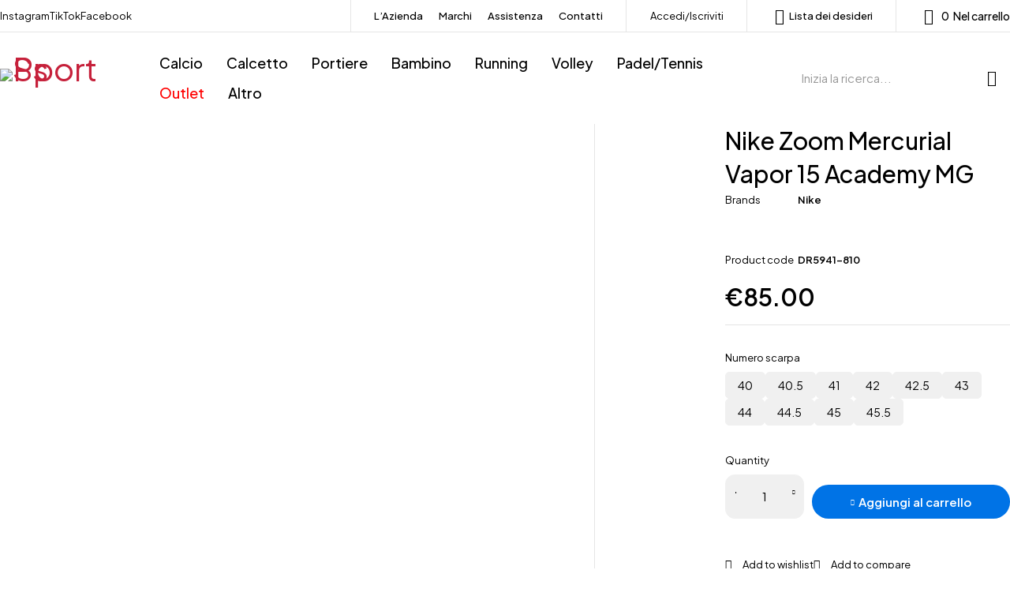

--- FILE ---
content_type: text/html; charset=UTF-8
request_url: https://pssport.it/prodotto/nike-zoom-mercurial-vapor-15-academy-mg/
body_size: 53690
content:
<!DOCTYPE html>
<html lang="it-IT">
<head>
	<meta charset="UTF-8" />

	<meta name="viewport" content="width=device-width, initial-scale=1.0, maximum-scale=1" />

	<link rel="profile" href="//gmpg.org/xfn/11" />
	<meta name='robots' content='index, follow, max-image-preview:large, max-snippet:-1, max-video-preview:-1' />

	<!-- This site is optimized with the Yoast SEO Premium plugin v25.7.1 (Yoast SEO v26.7) - https://yoast.com/wordpress/plugins/seo/ -->
	<title>Nike Zoom Mercurial Vapor 15 Academy MG - Ps Sport</title>
	<link rel="canonical" href="https://pssport.it/prodotto/nike-zoom-mercurial-vapor-15-academy-mg/" />
	<meta property="og:locale" content="it_IT" />
	<meta property="og:type" content="article" />
	<meta property="og:title" content="Nike Zoom Mercurial Vapor 15 Academy MG" />
	<meta property="og:url" content="https://pssport.it/prodotto/nike-zoom-mercurial-vapor-15-academy-mg/" />
	<meta property="og:site_name" content="Ps Sport" />
	<meta property="article:publisher" content="https://www.facebook.com/pssportpesaro" />
	<meta property="article:modified_time" content="2025-08-27T13:37:57+00:00" />
	<meta property="og:image" content="https://pssport.it/wp-content/uploads/2022/11/DR5941-810-PHSRH000_5000x.webp" />
	<meta property="og:image:width" content="875" />
	<meta property="og:image:height" content="875" />
	<meta property="og:image:type" content="image/webp" />
	<meta name="twitter:card" content="summary_large_image" />
	<script type="application/ld+json" class="yoast-schema-graph">{"@context":"https://schema.org","@graph":[{"@type":"WebPage","@id":"https://pssport.it/prodotto/nike-zoom-mercurial-vapor-15-academy-mg/","url":"https://pssport.it/prodotto/nike-zoom-mercurial-vapor-15-academy-mg/","name":"Nike Zoom Mercurial Vapor 15 Academy MG - Ps Sport","isPartOf":{"@id":"https://pssport.it/#website"},"primaryImageOfPage":{"@id":"https://pssport.it/prodotto/nike-zoom-mercurial-vapor-15-academy-mg/#primaryimage"},"image":{"@id":"https://pssport.it/prodotto/nike-zoom-mercurial-vapor-15-academy-mg/#primaryimage"},"thumbnailUrl":"https://pssport.it/wp-content/uploads/2022/11/DR5941-810-PHSRH000_5000x.webp","datePublished":"2022-11-29T16:58:16+00:00","dateModified":"2025-08-27T13:37:57+00:00","breadcrumb":{"@id":"https://pssport.it/prodotto/nike-zoom-mercurial-vapor-15-academy-mg/#breadcrumb"},"inLanguage":"it-IT","potentialAction":[{"@type":"ReadAction","target":["https://pssport.it/prodotto/nike-zoom-mercurial-vapor-15-academy-mg/"]}]},{"@type":"ImageObject","inLanguage":"it-IT","@id":"https://pssport.it/prodotto/nike-zoom-mercurial-vapor-15-academy-mg/#primaryimage","url":"https://pssport.it/wp-content/uploads/2022/11/DR5941-810-PHSRH000_5000x.webp","contentUrl":"https://pssport.it/wp-content/uploads/2022/11/DR5941-810-PHSRH000_5000x.webp","width":875,"height":875},{"@type":"BreadcrumbList","@id":"https://pssport.it/prodotto/nike-zoom-mercurial-vapor-15-academy-mg/#breadcrumb","itemListElement":[{"@type":"ListItem","position":1,"name":"Home","item":"https://pssport.it/"},{"@type":"ListItem","position":2,"name":"Shop","item":"https://pssport.it/shop/"},{"@type":"ListItem","position":3,"name":"Nike Zoom Mercurial Vapor 15 Academy MG"}]},{"@type":"WebSite","@id":"https://pssport.it/#website","url":"https://pssport.it/","name":"Ps Sport - Scarpe, abbigliamento, accessori e forniture sportive delle migliori marche","description":"Scarpe, abbigliamento, accessori e forniture sportive delle migliori marche","publisher":{"@id":"https://pssport.it/#organization"},"alternateName":"Ps Sport Pesaro","potentialAction":[{"@type":"SearchAction","target":{"@type":"EntryPoint","urlTemplate":"https://pssport.it/?s={search_term_string}"},"query-input":{"@type":"PropertyValueSpecification","valueRequired":true,"valueName":"search_term_string"}}],"inLanguage":"it-IT"},{"@type":"Organization","@id":"https://pssport.it/#organization","name":"Ps Sport Srl","alternateName":"Ps Sport Pesaro","url":"https://pssport.it/","logo":{"@type":"ImageObject","inLanguage":"it-IT","@id":"https://pssport.it/#/schema/logo/image/","url":"https://i0.wp.com/pssport.it/wp-content/uploads/2023/05/PSSPORTLOGO-1-1.webp?fit=4880%2C1314&ssl=1","contentUrl":"https://i0.wp.com/pssport.it/wp-content/uploads/2023/05/PSSPORTLOGO-1-1.webp?fit=4880%2C1314&ssl=1","width":4880,"height":1314,"caption":"Ps Sport Srl"},"image":{"@id":"https://pssport.it/#/schema/logo/image/"},"sameAs":["https://www.facebook.com/pssportpesaro","https://www.instagram.com/ps_sport_pesaro"],"email":"commerciale@pssport.eu","telephone":"0721283677"}]}</script>
	<!-- / Yoast SEO Premium plugin. -->


<link rel='dns-prefetch' href='//www.googletagmanager.com' />
<link rel='dns-prefetch' href='//fonts.googleapis.com' />
<link rel='preconnect' href='https://fonts.gstatic.com' crossorigin />
<link rel="alternate" type="application/rss+xml" title="Ps Sport &raquo; Feed" href="https://pssport.it/feed/" />
<link rel="alternate" type="application/rss+xml" title="Ps Sport &raquo; Feed dei commenti" href="https://pssport.it/comments/feed/" />
<link rel="alternate" type="application/rss+xml" title="Ps Sport &raquo; Nike Zoom Mercurial Vapor 15 Academy MG Feed dei commenti" href="https://pssport.it/prodotto/nike-zoom-mercurial-vapor-15-academy-mg/feed/" />
<link rel="alternate" title="oEmbed (JSON)" type="application/json+oembed" href="https://pssport.it/wp-json/oembed/1.0/embed?url=https%3A%2F%2Fpssport.it%2Fprodotto%2Fnike-zoom-mercurial-vapor-15-academy-mg%2F" />
<link rel="alternate" title="oEmbed (XML)" type="text/xml+oembed" href="https://pssport.it/wp-json/oembed/1.0/embed?url=https%3A%2F%2Fpssport.it%2Fprodotto%2Fnike-zoom-mercurial-vapor-15-academy-mg%2F&#038;format=xml" />
<style id='wp-img-auto-sizes-contain-inline-css' type='text/css'>
img:is([sizes=auto i],[sizes^="auto," i]){contain-intrinsic-size:3000px 1500px}
/*# sourceURL=wp-img-auto-sizes-contain-inline-css */
</style>
<link rel='stylesheet' id='jkit-elements-main-css' href='https://pssport.it/wp-content/plugins/jeg-elementor-kit/assets/css/elements/main.css?ver=3.0.2' type='text/css' media='all' />
<style id='wp-emoji-styles-inline-css' type='text/css'>

	img.wp-smiley, img.emoji {
		display: inline !important;
		border: none !important;
		box-shadow: none !important;
		height: 1em !important;
		width: 1em !important;
		margin: 0 0.07em !important;
		vertical-align: -0.1em !important;
		background: none !important;
		padding: 0 !important;
	}
/*# sourceURL=wp-emoji-styles-inline-css */
</style>
<link rel='stylesheet' id='wp-block-library-css' href='https://pssport.it/wp-includes/css/dist/block-library/style.min.css?ver=6.9' type='text/css' media='all' />
<style id='classic-theme-styles-inline-css' type='text/css'>
/*! This file is auto-generated */
.wp-block-button__link{color:#fff;background-color:#32373c;border-radius:9999px;box-shadow:none;text-decoration:none;padding:calc(.667em + 2px) calc(1.333em + 2px);font-size:1.125em}.wp-block-file__button{background:#32373c;color:#fff;text-decoration:none}
/*# sourceURL=/wp-includes/css/classic-themes.min.css */
</style>
<style id='global-styles-inline-css' type='text/css'>
:root{--wp--preset--aspect-ratio--square: 1;--wp--preset--aspect-ratio--4-3: 4/3;--wp--preset--aspect-ratio--3-4: 3/4;--wp--preset--aspect-ratio--3-2: 3/2;--wp--preset--aspect-ratio--2-3: 2/3;--wp--preset--aspect-ratio--16-9: 16/9;--wp--preset--aspect-ratio--9-16: 9/16;--wp--preset--color--black: #000000;--wp--preset--color--cyan-bluish-gray: #abb8c3;--wp--preset--color--white: #ffffff;--wp--preset--color--pale-pink: #f78da7;--wp--preset--color--vivid-red: #cf2e2e;--wp--preset--color--luminous-vivid-orange: #ff6900;--wp--preset--color--luminous-vivid-amber: #fcb900;--wp--preset--color--light-green-cyan: #7bdcb5;--wp--preset--color--vivid-green-cyan: #00d084;--wp--preset--color--pale-cyan-blue: #8ed1fc;--wp--preset--color--vivid-cyan-blue: #0693e3;--wp--preset--color--vivid-purple: #9b51e0;--wp--preset--gradient--vivid-cyan-blue-to-vivid-purple: linear-gradient(135deg,rgb(6,147,227) 0%,rgb(155,81,224) 100%);--wp--preset--gradient--light-green-cyan-to-vivid-green-cyan: linear-gradient(135deg,rgb(122,220,180) 0%,rgb(0,208,130) 100%);--wp--preset--gradient--luminous-vivid-amber-to-luminous-vivid-orange: linear-gradient(135deg,rgb(252,185,0) 0%,rgb(255,105,0) 100%);--wp--preset--gradient--luminous-vivid-orange-to-vivid-red: linear-gradient(135deg,rgb(255,105,0) 0%,rgb(207,46,46) 100%);--wp--preset--gradient--very-light-gray-to-cyan-bluish-gray: linear-gradient(135deg,rgb(238,238,238) 0%,rgb(169,184,195) 100%);--wp--preset--gradient--cool-to-warm-spectrum: linear-gradient(135deg,rgb(74,234,220) 0%,rgb(151,120,209) 20%,rgb(207,42,186) 40%,rgb(238,44,130) 60%,rgb(251,105,98) 80%,rgb(254,248,76) 100%);--wp--preset--gradient--blush-light-purple: linear-gradient(135deg,rgb(255,206,236) 0%,rgb(152,150,240) 100%);--wp--preset--gradient--blush-bordeaux: linear-gradient(135deg,rgb(254,205,165) 0%,rgb(254,45,45) 50%,rgb(107,0,62) 100%);--wp--preset--gradient--luminous-dusk: linear-gradient(135deg,rgb(255,203,112) 0%,rgb(199,81,192) 50%,rgb(65,88,208) 100%);--wp--preset--gradient--pale-ocean: linear-gradient(135deg,rgb(255,245,203) 0%,rgb(182,227,212) 50%,rgb(51,167,181) 100%);--wp--preset--gradient--electric-grass: linear-gradient(135deg,rgb(202,248,128) 0%,rgb(113,206,126) 100%);--wp--preset--gradient--midnight: linear-gradient(135deg,rgb(2,3,129) 0%,rgb(40,116,252) 100%);--wp--preset--font-size--small: 13px;--wp--preset--font-size--medium: 20px;--wp--preset--font-size--large: 36px;--wp--preset--font-size--x-large: 42px;--wp--preset--spacing--20: 0.44rem;--wp--preset--spacing--30: 0.67rem;--wp--preset--spacing--40: 1rem;--wp--preset--spacing--50: 1.5rem;--wp--preset--spacing--60: 2.25rem;--wp--preset--spacing--70: 3.38rem;--wp--preset--spacing--80: 5.06rem;--wp--preset--shadow--natural: 6px 6px 9px rgba(0, 0, 0, 0.2);--wp--preset--shadow--deep: 12px 12px 50px rgba(0, 0, 0, 0.4);--wp--preset--shadow--sharp: 6px 6px 0px rgba(0, 0, 0, 0.2);--wp--preset--shadow--outlined: 6px 6px 0px -3px rgb(255, 255, 255), 6px 6px rgb(0, 0, 0);--wp--preset--shadow--crisp: 6px 6px 0px rgb(0, 0, 0);}:where(.is-layout-flex){gap: 0.5em;}:where(.is-layout-grid){gap: 0.5em;}body .is-layout-flex{display: flex;}.is-layout-flex{flex-wrap: wrap;align-items: center;}.is-layout-flex > :is(*, div){margin: 0;}body .is-layout-grid{display: grid;}.is-layout-grid > :is(*, div){margin: 0;}:where(.wp-block-columns.is-layout-flex){gap: 2em;}:where(.wp-block-columns.is-layout-grid){gap: 2em;}:where(.wp-block-post-template.is-layout-flex){gap: 1.25em;}:where(.wp-block-post-template.is-layout-grid){gap: 1.25em;}.has-black-color{color: var(--wp--preset--color--black) !important;}.has-cyan-bluish-gray-color{color: var(--wp--preset--color--cyan-bluish-gray) !important;}.has-white-color{color: var(--wp--preset--color--white) !important;}.has-pale-pink-color{color: var(--wp--preset--color--pale-pink) !important;}.has-vivid-red-color{color: var(--wp--preset--color--vivid-red) !important;}.has-luminous-vivid-orange-color{color: var(--wp--preset--color--luminous-vivid-orange) !important;}.has-luminous-vivid-amber-color{color: var(--wp--preset--color--luminous-vivid-amber) !important;}.has-light-green-cyan-color{color: var(--wp--preset--color--light-green-cyan) !important;}.has-vivid-green-cyan-color{color: var(--wp--preset--color--vivid-green-cyan) !important;}.has-pale-cyan-blue-color{color: var(--wp--preset--color--pale-cyan-blue) !important;}.has-vivid-cyan-blue-color{color: var(--wp--preset--color--vivid-cyan-blue) !important;}.has-vivid-purple-color{color: var(--wp--preset--color--vivid-purple) !important;}.has-black-background-color{background-color: var(--wp--preset--color--black) !important;}.has-cyan-bluish-gray-background-color{background-color: var(--wp--preset--color--cyan-bluish-gray) !important;}.has-white-background-color{background-color: var(--wp--preset--color--white) !important;}.has-pale-pink-background-color{background-color: var(--wp--preset--color--pale-pink) !important;}.has-vivid-red-background-color{background-color: var(--wp--preset--color--vivid-red) !important;}.has-luminous-vivid-orange-background-color{background-color: var(--wp--preset--color--luminous-vivid-orange) !important;}.has-luminous-vivid-amber-background-color{background-color: var(--wp--preset--color--luminous-vivid-amber) !important;}.has-light-green-cyan-background-color{background-color: var(--wp--preset--color--light-green-cyan) !important;}.has-vivid-green-cyan-background-color{background-color: var(--wp--preset--color--vivid-green-cyan) !important;}.has-pale-cyan-blue-background-color{background-color: var(--wp--preset--color--pale-cyan-blue) !important;}.has-vivid-cyan-blue-background-color{background-color: var(--wp--preset--color--vivid-cyan-blue) !important;}.has-vivid-purple-background-color{background-color: var(--wp--preset--color--vivid-purple) !important;}.has-black-border-color{border-color: var(--wp--preset--color--black) !important;}.has-cyan-bluish-gray-border-color{border-color: var(--wp--preset--color--cyan-bluish-gray) !important;}.has-white-border-color{border-color: var(--wp--preset--color--white) !important;}.has-pale-pink-border-color{border-color: var(--wp--preset--color--pale-pink) !important;}.has-vivid-red-border-color{border-color: var(--wp--preset--color--vivid-red) !important;}.has-luminous-vivid-orange-border-color{border-color: var(--wp--preset--color--luminous-vivid-orange) !important;}.has-luminous-vivid-amber-border-color{border-color: var(--wp--preset--color--luminous-vivid-amber) !important;}.has-light-green-cyan-border-color{border-color: var(--wp--preset--color--light-green-cyan) !important;}.has-vivid-green-cyan-border-color{border-color: var(--wp--preset--color--vivid-green-cyan) !important;}.has-pale-cyan-blue-border-color{border-color: var(--wp--preset--color--pale-cyan-blue) !important;}.has-vivid-cyan-blue-border-color{border-color: var(--wp--preset--color--vivid-cyan-blue) !important;}.has-vivid-purple-border-color{border-color: var(--wp--preset--color--vivid-purple) !important;}.has-vivid-cyan-blue-to-vivid-purple-gradient-background{background: var(--wp--preset--gradient--vivid-cyan-blue-to-vivid-purple) !important;}.has-light-green-cyan-to-vivid-green-cyan-gradient-background{background: var(--wp--preset--gradient--light-green-cyan-to-vivid-green-cyan) !important;}.has-luminous-vivid-amber-to-luminous-vivid-orange-gradient-background{background: var(--wp--preset--gradient--luminous-vivid-amber-to-luminous-vivid-orange) !important;}.has-luminous-vivid-orange-to-vivid-red-gradient-background{background: var(--wp--preset--gradient--luminous-vivid-orange-to-vivid-red) !important;}.has-very-light-gray-to-cyan-bluish-gray-gradient-background{background: var(--wp--preset--gradient--very-light-gray-to-cyan-bluish-gray) !important;}.has-cool-to-warm-spectrum-gradient-background{background: var(--wp--preset--gradient--cool-to-warm-spectrum) !important;}.has-blush-light-purple-gradient-background{background: var(--wp--preset--gradient--blush-light-purple) !important;}.has-blush-bordeaux-gradient-background{background: var(--wp--preset--gradient--blush-bordeaux) !important;}.has-luminous-dusk-gradient-background{background: var(--wp--preset--gradient--luminous-dusk) !important;}.has-pale-ocean-gradient-background{background: var(--wp--preset--gradient--pale-ocean) !important;}.has-electric-grass-gradient-background{background: var(--wp--preset--gradient--electric-grass) !important;}.has-midnight-gradient-background{background: var(--wp--preset--gradient--midnight) !important;}.has-small-font-size{font-size: var(--wp--preset--font-size--small) !important;}.has-medium-font-size{font-size: var(--wp--preset--font-size--medium) !important;}.has-large-font-size{font-size: var(--wp--preset--font-size--large) !important;}.has-x-large-font-size{font-size: var(--wp--preset--font-size--x-large) !important;}
:where(.wp-block-post-template.is-layout-flex){gap: 1.25em;}:where(.wp-block-post-template.is-layout-grid){gap: 1.25em;}
:where(.wp-block-term-template.is-layout-flex){gap: 1.25em;}:where(.wp-block-term-template.is-layout-grid){gap: 1.25em;}
:where(.wp-block-columns.is-layout-flex){gap: 2em;}:where(.wp-block-columns.is-layout-grid){gap: 2em;}
:root :where(.wp-block-pullquote){font-size: 1.5em;line-height: 1.6;}
/*# sourceURL=global-styles-inline-css */
</style>
<link rel='stylesheet' id='ts-style-css' href='https://pssport.it/wp-content/plugins/themesky/css/themesky.css?ver=1.1.3' type='text/css' media='all' />
<link rel='stylesheet' id='swiper-css' href='https://pssport.it/wp-content/plugins/themesky/css/swiper-bundle.min.css?ver=1.1.3' type='text/css' media='all' />
<link rel='stylesheet' id='woocommerce-layout-css' href='https://pssport.it/wp-content/plugins/woocommerce/assets/css/woocommerce-layout.css?ver=10.4.3' type='text/css' media='all' />
<link rel='stylesheet' id='woocommerce-smallscreen-css' href='https://pssport.it/wp-content/plugins/woocommerce/assets/css/woocommerce-smallscreen.css?ver=10.4.3' type='text/css' media='only screen and (max-width: 768px)' />
<link rel='stylesheet' id='woocommerce-general-css' href='https://pssport.it/wp-content/plugins/woocommerce/assets/css/woocommerce.css?ver=10.4.3' type='text/css' media='all' />
<style id='woocommerce-inline-inline-css' type='text/css'>
.woocommerce form .form-row .required { visibility: visible; }
/*# sourceURL=woocommerce-inline-inline-css */
</style>
<link rel='stylesheet' id='wp-loyalty-rules-alertify-front-css' href='https://pssport.it/wp-content/plugins/wp-loyalty-rules/Assets/Admin/Css/alertify.min.css?ver=1.4.0' type='text/css' media='all' />
<link rel='stylesheet' id='wp-loyalty-rules-main-front-css' href='https://pssport.it/wp-content/plugins/wp-loyalty-rules/Assets/Site/Css/wlr-main.min.css?ver=1.4.0' type='text/css' media='all' />
<link rel='stylesheet' id='wp-loyalty-rules-wlr-font-css' href='https://pssport.it/wp-content/plugins/wp-loyalty-rules/Assets/Site/Css/wlr-fonts.min.css?ver=1.4.0' type='text/css' media='all' />
<link rel='stylesheet' id='wll-loyalty-launcher-wlr-font-css' href='https://pssport.it/wp-content/plugins/wp-loyalty-rules/Assets/Site/Css/wlr-fonts.min.css?ver=1.4.0&#038;t=1769303855' type='text/css' media='all' />
<link rel='stylesheet' id='wll-loyalty-launcher-wlr-launcher-css' href='https://pssport.it/wp-content/plugins/wll-loyalty-launcher/assets/site/css/launcher-ui.css?ver=1.4.0&#038;t=1769303855' type='text/css' media='all' />
<link rel='stylesheet' id='brands-styles-css' href='https://pssport.it/wp-content/plugins/woocommerce/assets/css/brands.css?ver=10.4.3' type='text/css' media='all' />
<link rel='stylesheet' id='elementor-frontend-css' href='https://pssport.it/wp-content/uploads/elementor/css/custom-frontend.min.css?ver=1769008616' type='text/css' media='all' />
<link rel='stylesheet' id='elementor-post-5-css' href='https://pssport.it/wp-content/uploads/elementor/css/post-5.css?ver=1769008616' type='text/css' media='all' />
<link rel='stylesheet' id='font-awesome-5-all-css' href='https://pssport.it/wp-content/plugins/elementor/assets/lib/font-awesome/css/all.min.css?ver=3.34.2' type='text/css' media='all' />
<link rel='stylesheet' id='font-awesome-4-shim-css' href='https://pssport.it/wp-content/plugins/elementor/assets/lib/font-awesome/css/v4-shims.min.css?ver=3.34.2' type='text/css' media='all' />
<link rel='stylesheet' id='WCPAY_EXPRESS_CHECKOUT_ECE-css' href='https://pssport.it/wp-content/plugins/woocommerce-payments/dist/express-checkout.css?ver=10.4.0' type='text/css' media='all' />
<link rel="preload" as="style" href="https://fonts.googleapis.com/css?family=Plus%20Jakarta%20Sans:400,600,700,300,500&#038;display=swap&#038;ver=1758550187" /><link rel="stylesheet" href="https://fonts.googleapis.com/css?family=Plus%20Jakarta%20Sans:400,600,700,300,500&#038;display=swap&#038;ver=1758550187" media="print" onload="this.media='all'"><noscript><link rel="stylesheet" href="https://fonts.googleapis.com/css?family=Plus%20Jakarta%20Sans:400,600,700,300,500&#038;display=swap&#038;ver=1758550187" /></noscript><link rel='stylesheet' id='font-awesome-5-css' href='https://pssport.it/wp-content/themes/loobek/css/fontawesome.min.css?ver=1.4.8' type='text/css' media='all' />
<link rel='stylesheet' id='font-icomoon-icon-css' href='https://pssport.it/wp-content/themes/loobek/css/icomoon-icons.css?ver=1.4.8' type='text/css' media='all' />
<link rel='stylesheet' id='loobek-reset-css' href='https://pssport.it/wp-content/themes/loobek/css/reset.css?ver=1.4.8' type='text/css' media='all' />
<link rel='stylesheet' id='loobek-style-css' href='https://pssport.it/wp-content/themes/loobek/style.css?ver=1.4.8' type='text/css' media='all' />
<link rel='stylesheet' id='loobek-responsive-css' href='https://pssport.it/wp-content/themes/loobek/css/responsive.css?ver=1.4.8' type='text/css' media='all' />
<link rel='stylesheet' id='loobek-dynamic-css-css' href='https://pssport.it/wp-content/uploads/loobek.css?ver=1758550187' type='text/css' media='all' />
<link rel='stylesheet' id='elementor-gf-local-comfortaa-css' href='https://pssport.it/wp-content/uploads/elementor/google-fonts/css/comfortaa.css?ver=1742226685' type='text/css' media='all' />
<script type="text/javascript" src="https://pssport.it/wp-includes/js/jquery/jquery.min.js?ver=3.7.1" id="jquery-core-js"></script>
<script type="text/javascript" src="https://pssport.it/wp-includes/js/jquery/jquery-migrate.min.js?ver=3.4.1" id="jquery-migrate-js"></script>
<script type="text/javascript" src="https://pssport.it/wp-content/plugins/woocommerce/assets/js/jquery-blockui/jquery.blockUI.min.js?ver=2.7.0-wc.10.4.3" id="wc-jquery-blockui-js" defer="defer" data-wp-strategy="defer"></script>
<script type="text/javascript" id="wc-add-to-cart-js-extra">
/* <![CDATA[ */
var wc_add_to_cart_params = {"ajax_url":"/wp-admin/admin-ajax.php","wc_ajax_url":"/?wc-ajax=%%endpoint%%","i18n_view_cart":"Visualizza carrello","cart_url":"https://pssport.it/cart/","is_cart":"","cart_redirect_after_add":"no"};
//# sourceURL=wc-add-to-cart-js-extra
/* ]]> */
</script>
<script type="text/javascript" src="https://pssport.it/wp-content/plugins/woocommerce/assets/js/frontend/add-to-cart.min.js?ver=10.4.3" id="wc-add-to-cart-js" defer="defer" data-wp-strategy="defer"></script>
<script type="text/javascript" id="wc-single-product-js-extra">
/* <![CDATA[ */
var wc_single_product_params = {"i18n_required_rating_text":"Seleziona una valutazione","i18n_rating_options":["1 stella su 5","2 stelle su 5","3 stelle su 5","4 stelle su 5","5 stelle su 5"],"i18n_product_gallery_trigger_text":"Visualizza la galleria di immagini a schermo intero","review_rating_required":"yes","flexslider":{"rtl":false,"animation":"slide","smoothHeight":true,"directionNav":false,"controlNav":"thumbnails","slideshow":false,"animationSpeed":500,"animationLoop":false,"allowOneSlide":false},"zoom_enabled":"","zoom_options":[],"photoswipe_enabled":"","photoswipe_options":{"shareEl":false,"closeOnScroll":false,"history":false,"hideAnimationDuration":0,"showAnimationDuration":0},"flexslider_enabled":""};
//# sourceURL=wc-single-product-js-extra
/* ]]> */
</script>
<script type="text/javascript" src="https://pssport.it/wp-content/plugins/woocommerce/assets/js/frontend/single-product.min.js?ver=10.4.3" id="wc-single-product-js" defer="defer" data-wp-strategy="defer"></script>
<script type="text/javascript" src="https://pssport.it/wp-content/plugins/woocommerce/assets/js/js-cookie/js.cookie.min.js?ver=2.1.4-wc.10.4.3" id="wc-js-cookie-js" defer="defer" data-wp-strategy="defer"></script>
<script type="text/javascript" id="woocommerce-js-extra">
/* <![CDATA[ */
var woocommerce_params = {"ajax_url":"/wp-admin/admin-ajax.php","wc_ajax_url":"/?wc-ajax=%%endpoint%%","i18n_password_show":"Mostra password","i18n_password_hide":"Nascondi password"};
//# sourceURL=woocommerce-js-extra
/* ]]> */
</script>
<script type="text/javascript" src="https://pssport.it/wp-content/plugins/woocommerce/assets/js/frontend/woocommerce.min.js?ver=10.4.3" id="woocommerce-js" defer="defer" data-wp-strategy="defer"></script>
<script type="text/javascript" id="wc-cart-fragments-js-extra">
/* <![CDATA[ */
var wc_cart_fragments_params = {"ajax_url":"/wp-admin/admin-ajax.php","wc_ajax_url":"/?wc-ajax=%%endpoint%%","cart_hash_key":"wc_cart_hash_622afc11e49d41c87ab309354e397fc3","fragment_name":"wc_fragments_622afc11e49d41c87ab309354e397fc3","request_timeout":"5000"};
//# sourceURL=wc-cart-fragments-js-extra
/* ]]> */
</script>
<script type="text/javascript" src="https://pssport.it/wp-content/plugins/woocommerce/assets/js/frontend/cart-fragments.min.js?ver=10.4.3" id="wc-cart-fragments-js" defer="defer" data-wp-strategy="defer"></script>
<script type="text/javascript" id="wp-loyalty-rules-main-js-extra">
/* <![CDATA[ */
var wlr_localize_data = {"point_popup_message":"How much punti you would like to use","popup_ok":"Ok","popup_cancel":"Cancel","revoke_coupon_message":"Are you sure you want to return the premi ?","wlr_redeem_nonce":"32a696349c","wlr_reward_nonce":"9fb432682a","apply_share_nonce":"4c4957bcd3","revoke_coupon_nonce":"706f06104e","pagination_nonce":"dd3ff41988","enable_sent_email_nonce":"f9d7cd81d4","home_url":"https://pssport.it","ajax_url":"https://pssport.it/wp-admin/admin-ajax.php","admin_url":"https://pssport.it/wp-admin/","is_cart":"","is_checkout":"","plugin_url":"https://pssport.it/wp-content/plugins/wp-loyalty-rules/","is_pro":"1","is_allow_update_referral":"1","theme_color":"#6f38c5","followup_share_window_open":"1","social_share_window_open":"1","is_checkout_block":""};
//# sourceURL=wp-loyalty-rules-main-js-extra
/* ]]> */
</script>
<script type="text/javascript" src="https://pssport.it/wp-content/plugins/wp-loyalty-rules/Assets/Site/Js/wlr-main.min.js?ver=1.4.0&amp;t=1769303855" id="wp-loyalty-rules-main-js"></script>
<script type="text/javascript" id="wll-loyalty-launcher-react-ui-bundle-js-extra">
/* <![CDATA[ */
var wll_localize_data = {"ajax_url":"https://pssport.it/wp-admin/admin-ajax.php"};
//# sourceURL=wll-loyalty-launcher-react-ui-bundle-js-extra
/* ]]> */
</script>
<script type="text/javascript" src="https://pssport.it/wp-content/plugins/wll-loyalty-launcher/assets/site/js/dist/bundle.js?ver=1.4.0&amp;t=1769303855" id="wll-loyalty-launcher-react-ui-bundle-js"></script>
<script type="text/javascript" id="WCPAY_ASSETS-js-extra">
/* <![CDATA[ */
var wcpayAssets = {"url":"https://pssport.it/wp-content/plugins/woocommerce-payments/dist/"};
//# sourceURL=WCPAY_ASSETS-js-extra
/* ]]> */
</script>
<script type="text/javascript" src="https://pssport.it/wp-content/plugins/elementor/assets/lib/font-awesome/js/v4-shims.min.js?ver=3.34.2" id="font-awesome-4-shim-js"></script>

<!-- Snippet del tag Google (gtag.js) aggiunto da Site Kit -->
<!-- Snippet Google Analytics aggiunto da Site Kit -->
<script type="text/javascript" src="https://www.googletagmanager.com/gtag/js?id=GT-NBP3ZR" id="google_gtagjs-js" async></script>
<script type="text/javascript" id="google_gtagjs-js-after">
/* <![CDATA[ */
window.dataLayer = window.dataLayer || [];function gtag(){dataLayer.push(arguments);}
gtag("set","linker",{"domains":["pssport.it"]});
gtag("js", new Date());
gtag("set", "developer_id.dZTNiMT", true);
gtag("config", "GT-NBP3ZR");
//# sourceURL=google_gtagjs-js-after
/* ]]> */
</script>
<link rel="https://api.w.org/" href="https://pssport.it/wp-json/" /><link rel="alternate" title="JSON" type="application/json" href="https://pssport.it/wp-json/wp/v2/product/28105" /><link rel="EditURI" type="application/rsd+xml" title="RSD" href="https://pssport.it/xmlrpc.php?rsd" />
<meta name="generator" content="WordPress 6.9" />
<meta name="generator" content="WooCommerce 10.4.3" />
<link rel='shortlink' href='https://pssport.it/?p=28105' />
<meta name="generator" content="Redux 4.5.10" /><meta name="generator" content="Site Kit by Google 1.170.0" /><!-- Google site verification - Google for WooCommerce -->
<meta name="google-site-verification" content="htwuVdD4Msi9YtK50sTNJwT_Ml_tWs48O8BfSPqNM5U" />
	<noscript><style>.woocommerce-product-gallery{ opacity: 1 !important; }</style></noscript>
	<meta name="generator" content="Elementor 3.34.2; features: e_font_icon_svg, additional_custom_breakpoints; settings: css_print_method-external, google_font-enabled, font_display-auto">
			<style>
				.e-con.e-parent:nth-of-type(n+4):not(.e-lazyloaded):not(.e-no-lazyload),
				.e-con.e-parent:nth-of-type(n+4):not(.e-lazyloaded):not(.e-no-lazyload) * {
					background-image: none !important;
				}
				@media screen and (max-height: 1024px) {
					.e-con.e-parent:nth-of-type(n+3):not(.e-lazyloaded):not(.e-no-lazyload),
					.e-con.e-parent:nth-of-type(n+3):not(.e-lazyloaded):not(.e-no-lazyload) * {
						background-image: none !important;
					}
				}
				@media screen and (max-height: 640px) {
					.e-con.e-parent:nth-of-type(n+2):not(.e-lazyloaded):not(.e-no-lazyload),
					.e-con.e-parent:nth-of-type(n+2):not(.e-lazyloaded):not(.e-no-lazyload) * {
						background-image: none !important;
					}
				}
			</style>
			<link rel="icon" href="https://pssport.it/wp-content/uploads/2025/09/cropped-pssport-logo-favicon-32x32.png" sizes="32x32" />
<link rel="icon" href="https://pssport.it/wp-content/uploads/2025/09/cropped-pssport-logo-favicon-192x192.png" sizes="192x192" />
<link rel="apple-touch-icon" href="https://pssport.it/wp-content/uploads/2025/09/cropped-pssport-logo-favicon-180x180.png" />
<meta name="msapplication-TileImage" content="https://pssport.it/wp-content/uploads/2025/09/cropped-pssport-logo-favicon-270x270.png" />
		<style type="text/css" id="wp-custom-css">
			/* === INPUT GLOBALI ARROTONDATI === */
input[type="text"],
input[type="email"],
input[type="tel"],
input[type="password"],
input[type="number"],
input[type="search"],
input[type="url"],
input[type="date"],
select,
textarea {
    border-radius: 12px !important;
    border: 1px solid #ccc;
    padding: 12px 15px;
    font-size: 15px;
    background: #fff;
    width: 100%;
    transition: all 0.3s ease;
    box-sizing: border-box;
}

/* Effetto focus moderno */
input:focus,
select:focus,
textarea:focus {
    border-color: #0073e6 !important;
    box-shadow: 0 0 6px rgba(0, 115, 230, 0.3);
    outline: none !important;
}

/* === PULSANTI GLOBALI === */
button,
input[type="submit"],
input[type="button"],
a.button,
.woocommerce a.button,
.woocommerce button.button,
.woocommerce input.button {
    border-radius: 25px !important;
    padding: 12px 25px;
    background: #0073e6;
    color: #fff !important;
    border: none;
    font-size: 15px;
    font-weight: 600;
    cursor: pointer;
    transition: all 0.3s ease;
    text-align: center;
    display: inline-block;
}

/* Hover pulsanti */
button:hover,
input[type="submit"]:hover,
input[type="button"]:hover,
a.button:hover,
.woocommerce a.button:hover,
.woocommerce button.button:hover,
.woocommerce input.button:hover {
    background: #005bb5 !important;
    box-shadow: 0 3px 8px rgba(0, 91, 181, 0.3);
    color: #fff !important;
}

/* === CAMPO SOCIETÀ o PRIVATO PERSONALIZZATO === */
.woocommerce-billing-fields .form-row .input-radio {
    display: none !important; /* nasconde i radio standard */
}

.woocommerce-billing-fields .form-row label.radio {
    display: inline-block;
    margin: 5px 10px 5px 0;
    padding: 10px 20px;
    border: 2px solid #ccc;
    border-radius: 30px;
    background: #f9f9f9;
    cursor: pointer;
    transition: all 0.3s ease;
    font-size: 15px;
    font-weight: 500;
}

/* Hover */
.woocommerce-billing-fields .form-row label.radio:hover {
    border-color: #0073e6;
    background: #eef7ff;
    color: #0073e6;
}

/* Stato attivo (selezionato) */
.woocommerce-billing-fields .form-row input[type="radio"]:checked + label.radio {
    background: #0073e6;
    color: #fff;
    border-color: #0073e6;
    box-shadow: 0 2px 8px rgba(0, 115, 230, 0.3);
}


/* Stile per i metodi di pagamento del checkout di WooCommerce */

/* 1. Nascondiamo il "pallino" del radio button originale */
.woocommerce-checkout #payment ul.payment_methods li input[type="radio"] {
    display: none;
}

/* 2. Trasformiamo ogni opzione di pagamento in un blocco distanziato */
.woocommerce-checkout #payment ul.payment_methods li {
    list-style: none;
    margin-bottom: 10px; /* Aggiunge spazio tra un pulsante e l'altro */
}

/* 3. Stile principale del pulsante (l'etichetta) */
.woocommerce-checkout #payment ul.payment_methods li label {
    display: block; /* Fa in modo che il pulsante occupi tutta la larghezza */
    padding: 15px;
    border: 1px solid #ddd; /* Bordo grigio chiaro */
    border-radius: 8px; /* Bordi arrotondati */
    cursor: pointer; /* Il mouse diventa una manina */
    transition: all 0.3s ease; /* Animazione fluida per i cambiamenti */
    font-size: 16px;
    font-weight: 500;
}

/* 4. Effetto quando il mouse passa sopra un pulsante non selezionato */
.woocommerce-checkout #payment ul.payment_methods li input[type="radio"]:not(:checked) + label:hover {
    border-color: #aaa;
    background-color: #f9f9f9;
}

/* 5. Stile del pulsante QUANDO è SELEZIONATO */
.woocommerce-checkout #payment ul.payment_methods li input[type="radio"]:checked + label {
    background-color: #f0f8ff; /* Sfondo leggermente azzurro (puoi cambiarlo) */
    border-color: #0073aa;    /* Bordo blu (puoi cambiarlo) */
    border-width: 2px;       /* Bordo più spesso per evidenziarlo */
    color: #0073aa;          /* Colore del testo blu (puoi cambiarlo) */
}

/* Opzionale: Allinea le immagini (es. loghi carte, Klarna) con il testo */
.woocommerce-checkout #payment ul.payment_methods li label img {
    max-height: 24px;
    margin-left: 10px;
    vertical-align: middle;
}

/* Stile per la pagina "Il mio account" di WooCommerce */

/* 1. Stile generale per il contenitore del menu di navigazione */
.woocommerce-MyAccount-navigation {
    margin-bottom: 25px;
}

/* 2. Stile dei singoli pulsanti del menu */
.woocommerce-MyAccount-navigation ul li {
    margin: 0 8px 8px 0 !important;
    border: none !important;
}

/* 3. Stile per i link all'interno dei pulsanti */
.woocommerce-MyAccount-navigation ul li a {
    display: block;
    padding: 12px 20px;
    border: 1px solid #e0e0e0;
    border-radius: 8px; /* Bordi arrotondati */
    color: #333;
    background-color: #ffffff;
    font-weight: 500;
    text-align: center;
    transition: all 0.3s ease;
}

/* 4. Effetto al passaggio del mouse (hover) sui pulsanti non attivi */
.woocommerce-MyAccount-navigation ul li:not(.is-active) a:hover {
    background-color: #f5f5f5;
    border-color: #cccccc;
    color: #000;
}

/* 5. Stile del pulsante ATTIVO (la pagina corrente) */
.woocommerce-MyAccount-navigation ul li.is-active a {
    background-color: #0073aa; /* Colore di sfondo principale (cambialo con il tuo!) */
    border-color: #0073aa;
    color: #ffffff;
}

/* 6. BONUS: Stile per l'area dei contenuti a destra del menu */
.woocommerce-MyAccount-content {
    background-color: #ffffff;
    padding: 25px;
    border-radius: 8px;
    border: 1px solid #e0e0e0;
}
		</style>
		        <style id="ps-menu-search-style">
            /* Avvicina menu al logo */
            header .site-branding {
                margin-right: 10px !important; /* riduce lo spazio tra logo e menu */
            }

            header .main-navigation {
                margin-left: 5px !important;
            }

            header .main-navigation ul li {
                margin: 0 10px !important; /* riduce lo spazio tra le voci */
            }

            /* Barra di ricerca più lunga con effetto glass */
            header .search-form input[type="search"],
            header .search-form input[type="text"],
            header input[name="s"],
            .search-form .search-field {
                width: 280px !important; /* più lunga */
                max-width: 100% !important;
                border-radius: 12px !important;
                padding: 8px 15px !important;
                background: rgba(255,255,255,0.25) !important;
                backdrop-filter: blur(10px) !important;
                border: 1px solid rgba(255,255,255,0.3) !important;
                color: #000 !important;
            }

            header .search-form input::placeholder {
                color: rgba(0,0,0,0.6) !important;
            }
        </style>
        </head>
<body class="wp-singular product-template-default single single-product postid-28105 wp-theme-loobek theme-loobek woocommerce woocommerce-page woocommerce-no-js jkit-color-scheme layout-fullwidth wide image-button-radius header-v10 header-number-style-v2 header-mobile-v4 product-label-rectangle label-align-horizontal product-hover-style-v5 product-mobile-style-v2 cart-quantity-inline ts_desktop elementor-default elementor-kit-5">
<div id="page" class="hfeed site">

			
		<!-- Page Slider -->
				
				
		
<header class="ts-header header-sticky menu-middle ">
	<div class="overlay"></div>
	<div class="header-template">
			
		<div class="header-top">
			<div class="container">
			
								
				<div class="header-left">
					
										
										
										
										
										<div class="header-social-icon hidden-phone"><div class="social-icons style-text">
	<ul class="list-icons">
		
				<li class="instagram">
			<a href="https://www.instagram.com/ps_sport_pesaro/" target="_blank"><span>Instagram</span><i class="icomoon-instagram"></i></a>
		</li>
				
				<li class="tiktok">
			<a href="https://www.tiktok.com/@pssportpesaro" target="_blank"><span>TikTok</span><i class="icomoon-tik-tok"></i></a>
		</li>
				
				
				
				
				<li class="facebook">
			<a href="https://www.facebook.com/pssportpesaro" target="_blank"><span>Facebook</span><i class="icomoon-facebook"></i></a>
		</li>
				
				
			</ul>
</div></div>
										
				</div>
				
								<div class="logo-wrapper visible-phone">		<div class="logo">
			<a href="https://pssport.it/">
							<img src="https://pssport.it/wp-content/uploads/2023/05/PSSPORTLOGO-1-1.webp" alt="Ps Sport" title="Ps Sport" class="normal-logo" />
						
							<img src="https://pssport.it/wp-content/uploads/2023/05/PSSPORTLOGO-1-1.webp" alt="Ps Sport" title="Ps Sport" class="mobile-logo" />
						
							<img src="https://pssport.it/wp-content/uploads/2023/05/PSSPORTLOGO-1-1.webp" alt="Ps Sport" title="Ps Sport" class="sticky-logo" />
						
						
						</a>
		</div>
		</div>
								
				<div class="header-right">
					
										<div class="header-link hidden-phone">
						<nav class="second-menu"><ul id="menu-azienda" class="menu"><li id="menu-item-43686" class="menu-item menu-item-type-custom menu-item-object-custom menu-item-43686"><a href="https://azienda.pssport.it">L&#8217;Azienda</a></li>
<li id="menu-item-43687" class="menu-item menu-item-type-post_type menu-item-object-page menu-item-43687"><a href="https://pssport.it/brand/">Marchi</a></li>
<li id="menu-item-43688" class="menu-item menu-item-type-custom menu-item-object-custom menu-item-43688"><a href="https://supporto.pssport.it/">Assistenza</a></li>
<li id="menu-item-43685" class="menu-item menu-item-type-custom menu-item-object-custom menu-item-43685"><a href="https://pssport.it/contatti/">Contatti</a></li>
</ul></nav>					</div>
										
										
										<div class="search-button visible-phone"><span class="icon"></span></div>
										
										<div class="my-account-wrapper">
								<div class="ts-tiny-account-wrapper">
			<div class="account-control">
				<div class="account-link">
									<a class="login" href="https://pssport.it/my-account/" title="Accedi/Iscriviti"><span>Accedi/Iscriviti</span></a>
								<span class="icon-toggle"></span>
				</div>
				
								<div class="account-dropdown-form dropdown-container">
					<div class="form-content">
					
													<form name="ts-login-form" id="ts-login-form" action="https://pssport.it/wp-login.php" method="post"><p class="login-username">
				<label for="user_login">Nome utente o indirizzo email</label>
				<input type="text" name="log" id="user_login" autocomplete="username" class="input" value="" size="20" />
			</p><p class="login-password">
				<label for="user_pass">Password</label>
				<input type="password" name="pwd" id="user_pass" autocomplete="current-password" spellcheck="false" class="input" value="" size="20" />
			</p><p class="login-remember"><label><input name="rememberme" type="checkbox" id="rememberme" value="forever" /> Ricordami</label></p><p class="login-submit">
				<input type="submit" name="wp-submit" id="wp-submit" class="button button-primary" value="Accedi" />
				<input type="hidden" name="redirect_to" value="https://pssport.it/prodotto/nike-zoom-mercurial-vapor-15-academy-mg/" />
			</p></form>							
							<a class="forget-password button-text" href="https://pssport.it/my-account/lost-password/">Ho dimenticato la password</a>
							<div class="create-account-wrapper">
								<span>Sono nuovo.</span>
								<a class="create-account button-text" href="https://pssport.it/my-account/">Crea un account</a>
							</div>
											</div>
				</div>
								
			</div>
		</div>
		
							</div>
										
										<div class="my-wishlist-wrapper">	<a title="Lista dei desideri" href="https://pssport.it/wishlist/" class="tini-wishlist"><span class="count-number hidden">0</span><span class="title">Lista dei desideri</span></a>
	</div>
										
										
					<div class="shopping-cart-wrapper">
									<div class="ts-tiny-cart-wrapper">
								<a class="cart-control" href="https://pssport.it/cart/" title="Vedi carrello">
					<span class="ic-cart"><span class="cart-number">0</span></span><span>Nel carrello</span>
				</a>
								
								<div class="cart-dropdown-form dropdown-container woocommerce">
					<div class="form-content cart-empty">
													<h2 class="dropdown-title">Il tuo carrello è vuoto</h2>
							<div class="empty-content">
								<label>Il tuo carrello è vuoto</label>
								<a class="continue-shopping-button button" href="https://pssport.it/shop/">Continua lo shopping</a>
							</div>
												
					</div>
				</div>
							</div>
							</div>
										
				</div>
				
			</div>
		</div>
			
		<div class="header-middle hidden-phone">
			<div class="container">
			
				<div class="logo-wrapper">		<div class="logo">
			<a href="https://pssport.it/">
							<img src="https://pssport.it/wp-content/uploads/2023/05/PSSPORTLOGO-1-1.webp" alt="Ps Sport" title="Ps Sport" class="normal-logo" />
						
							<img src="https://pssport.it/wp-content/uploads/2023/05/PSSPORTLOGO-1-1.webp" alt="Ps Sport" title="Ps Sport" class="mobile-logo" />
						
							<img src="https://pssport.it/wp-content/uploads/2023/05/PSSPORTLOGO-1-1.webp" alt="Ps Sport" title="Ps Sport" class="sticky-logo" />
						
						
						</a>
		</div>
		</div>

				<div class="menu-wrapper">
					<div class="ts-menu">
						<nav class="main-menu ts-mega-menu-wrapper"><ul id="menu-menu-confermato" class="menu"><li id="menu-item-43583" class="menu-item menu-item-type-custom menu-item-object-custom menu-item-has-children menu-item-43583 ts-normal-menu parent">
	<a href="#"><span class="menu-label">Calcio</span></a><span class="ts-menu-drop-icon"></span>
<ul class="sub-menu">
	<li id="menu-item-43578" class="menu-item menu-item-type-taxonomy menu-item-object-product_cat menu-item-43578">
		<a href="https://pssport.it/product-category/uomo/scarpe/calcio/fondi-duri-fg/"><span class="menu-label">Fondi Duri FG</span></a></li>
	<li id="menu-item-43577" class="menu-item menu-item-type-taxonomy menu-item-object-product_cat current-product-ancestor current-menu-parent current-product-parent menu-item-43577">
		<a href="https://pssport.it/product-category/uomo/scarpe/calcio/fondi-artificiali/"><span class="menu-label">Fondi Artificiali</span></a></li>
	<li id="menu-item-43579" class="menu-item menu-item-type-taxonomy menu-item-object-product_cat menu-item-43579">
		<a href="https://pssport.it/product-category/uomo/scarpe/calcio/fondi-morbidi-sg-pro/"><span class="menu-label">Fondi Morbidi SG/PRO</span></a></li>
	<li id="menu-item-43576" class="menu-item menu-item-type-taxonomy menu-item-object-product_cat menu-item-43576">
		<a href="https://pssport.it/product-category/uomo/scarpe/calcio/artigiano/"><span class="menu-label">Artigiano</span></a></li>
</ul>
</li>
<li id="menu-item-43358" class="menu-item menu-item-type-custom menu-item-object-custom menu-item-has-children menu-item-43358 ts-normal-menu parent">
	<a href="#"><span class="menu-label">Calcetto</span></a><span class="ts-menu-drop-icon"></span>
<ul class="sub-menu">
	<li id="menu-item-43360" class="menu-item menu-item-type-taxonomy menu-item-object-product_cat menu-item-43360">
		<a href="https://pssport.it/product-category/bambino/scarpe-bambino/calcetto-scarpe-bambino/fondo-interno-calcetto-scarpe-bambino/"><span class="menu-label">Fondo Interno</span></a></li>
	<li id="menu-item-43359" class="menu-item menu-item-type-taxonomy menu-item-object-product_cat menu-item-43359">
		<a href="https://pssport.it/product-category/bambino/scarpe-bambino/calcetto-scarpe-bambino/fondo-esterno-calcetto-scarpe-bambino/"><span class="menu-label">Fondo Esterno</span></a></li>
</ul>
</li>
<li id="menu-item-43581" class="menu-item menu-item-type-taxonomy menu-item-object-product_cat menu-item-43581 ts-normal-menu">
	<a href="https://pssport.it/product-category/uomo/portiere/"><span class="menu-label">Portiere</span></a></li>
<li id="menu-item-43362" class="menu-item menu-item-type-taxonomy menu-item-object-product_cat menu-item-has-children menu-item-43362 ts-normal-menu parent">
	<a href="https://pssport.it/product-category/bambino/scarpe-bambino/"><span class="menu-label">Bambino</span></a><span class="ts-menu-drop-icon"></span>
<ul class="sub-menu">
	<li id="menu-item-43366" class="menu-item menu-item-type-taxonomy menu-item-object-product_cat menu-item-43366">
		<a href="https://pssport.it/product-category/bambino/scarpe-bambino/calcio-jr/"><span class="menu-label">Calcio JR</span></a></li>
	<li id="menu-item-43363" class="menu-item menu-item-type-taxonomy menu-item-object-product_cat menu-item-has-children menu-item-43363 parent">
		<a href="https://pssport.it/product-category/bambino/scarpe-bambino/calcetto-scarpe-bambino/"><span class="menu-label">Calcetto</span></a><span class="ts-menu-drop-icon"></span>
	<ul class="sub-menu">
		<li id="menu-item-43364" class="menu-item menu-item-type-taxonomy menu-item-object-product_cat menu-item-43364">
			<a href="https://pssport.it/product-category/bambino/scarpe-bambino/calcetto-scarpe-bambino/fondo-esterno-calcetto-scarpe-bambino/"><span class="menu-label">Fondo Esterno</span></a></li>
		<li id="menu-item-43365" class="menu-item menu-item-type-taxonomy menu-item-object-product_cat menu-item-43365">
			<a href="https://pssport.it/product-category/bambino/scarpe-bambino/calcetto-scarpe-bambino/fondo-interno-calcetto-scarpe-bambino/"><span class="menu-label">Fondo Interno</span></a></li>
	</ul>
</li>
	<li id="menu-item-43383" class="menu-item menu-item-type-taxonomy menu-item-object-product_cat menu-item-has-children menu-item-43383 parent">
		<a href="https://pssport.it/product-category/bambino/portiere-bambino/"><span class="menu-label">Portiere</span></a><span class="ts-menu-drop-icon"></span>
	<ul class="sub-menu">
		<li id="menu-item-43384" class="menu-item menu-item-type-taxonomy menu-item-object-product_cat menu-item-43384">
			<a href="https://pssport.it/product-category/bambino/portiere-bambino/guanti-portiere-bambino/"><span class="menu-label">Guanti</span></a></li>
	</ul>
</li>
</ul>
</li>
<li id="menu-item-43367" class="menu-item menu-item-type-custom menu-item-object-custom menu-item-has-children menu-item-43367 ts-normal-menu parent">
	<a href="#"><span class="menu-label">Running</span></a><span class="ts-menu-drop-icon"></span>
<ul class="sub-menu">
	<li id="menu-item-43954" class="menu-item menu-item-type-taxonomy menu-item-object-product_cat menu-item-has-children menu-item-43954 parent">
		<a href="https://pssport.it/product-category/uomo/scarpe/running/"><span class="menu-label">Uomo</span></a><span class="ts-menu-drop-icon"></span>
	<ul class="sub-menu">
		<li id="menu-item-43955" class="menu-item menu-item-type-taxonomy menu-item-object-product_cat menu-item-43955">
			<a href="https://pssport.it/product-category/uomo/scarpe/running/antipronazione/"><span class="menu-label">Antipronazione</span></a></li>
		<li id="menu-item-43957" class="menu-item menu-item-type-taxonomy menu-item-object-product_cat menu-item-43957">
			<a href="https://pssport.it/product-category/uomo/scarpe/running/strada/"><span class="menu-label">Strada</span></a></li>
		<li id="menu-item-43956" class="menu-item menu-item-type-taxonomy menu-item-object-product_cat menu-item-43956">
			<a href="https://pssport.it/product-category/uomo/scarpe/running/sterrato/"><span class="menu-label">Sterrato</span></a></li>
	</ul>
</li>
	<li id="menu-item-43950" class="menu-item menu-item-type-taxonomy menu-item-object-product_cat menu-item-has-children menu-item-43950 parent">
		<a title="Donna" href="https://pssport.it/product-category/donna/scarpe-donna/running-scarpe-donna/"><span class="menu-label">Donna</span></a><span class="ts-menu-drop-icon"></span>
	<ul class="sub-menu">
		<li id="menu-item-43951" class="menu-item menu-item-type-taxonomy menu-item-object-product_cat menu-item-43951">
			<a href="https://pssport.it/product-category/donna/scarpe-donna/running-scarpe-donna/antipronazione-running-scarpe-donna/"><span class="menu-label">Antipronazione</span></a></li>
		<li id="menu-item-43952" class="menu-item menu-item-type-taxonomy menu-item-object-product_cat menu-item-43952">
			<a href="https://pssport.it/product-category/donna/scarpe-donna/running-scarpe-donna/sterrato-running-scarpe-donna/"><span class="menu-label">Sterrato</span></a></li>
		<li id="menu-item-43953" class="menu-item menu-item-type-taxonomy menu-item-object-product_cat menu-item-43953">
			<a href="https://pssport.it/product-category/donna/scarpe-donna/running-scarpe-donna/stradaw/"><span class="menu-label">Strada</span></a></li>
	</ul>
</li>
</ul>
</li>
<li id="menu-item-43377" class="menu-item menu-item-type-taxonomy menu-item-object-product_cat menu-item-has-children menu-item-43377 ts-normal-menu parent">
	<a href="https://pssport.it/product-category/accessori/palloni/volley-palloni/"><span class="menu-label">Volley</span></a><span class="ts-menu-drop-icon"></span>
<ul class="sub-menu">
	<li id="menu-item-43378" class="menu-item menu-item-type-taxonomy menu-item-object-product_cat menu-item-43378">
		<a href="https://pssport.it/product-category/donna/scarpe-donna/volley-scarpe-donna/"><span class="menu-label">Scarpe Donna</span></a></li>
	<li id="menu-item-43379" class="menu-item menu-item-type-taxonomy menu-item-object-product_cat menu-item-43379">
		<a href="https://pssport.it/product-category/uomo/scarpe/volley/"><span class="menu-label">Scarpe  Uomo</span></a></li>
</ul>
</li>
<li id="menu-item-43375" class="menu-item menu-item-type-taxonomy menu-item-object-product_cat menu-item-43375 ts-normal-menu">
	<a href="https://pssport.it/product-category/padeltennis/"><span class="menu-label">Padel/Tennis</span></a></li>
<li id="menu-item-43484" class="menu-item menu-item-type-custom menu-item-object-custom menu-item-43484 ts-normal-menu">
	<a href="https://pssport.it/outlet"><span class="menu-label"><span style="color: #ff0000;">Outlet</span></span></a></li>
<li id="menu-item-43382" class="menu-item menu-item-type-custom menu-item-object-custom menu-item-has-children menu-item-43382 ts-normal-menu parent">
	<a href="#"><span class="menu-label">Altro</span></a><span class="ts-menu-drop-icon"></span>
<ul class="sub-menu">
	<li id="menu-item-43958" class="menu-item menu-item-type-taxonomy menu-item-object-product_cat menu-item-43958">
		<a href="https://pssport.it/product-category/accessori/zaini-e-borse/"><span class="menu-label">Zaini e Borse</span></a></li>
	<li id="menu-item-43960" class="menu-item menu-item-type-taxonomy menu-item-object-product_cat menu-item-has-children menu-item-43960 parent">
		<a href="https://pssport.it/product-category/accessori/palloni/"><span class="menu-label">Palloni</span></a><span class="ts-menu-drop-icon"></span>
	<ul class="sub-menu">
		<li id="menu-item-43961" class="menu-item menu-item-type-taxonomy menu-item-object-product_cat menu-item-43961">
			<a href="https://pssport.it/product-category/accessori/palloni/basket/"><span class="menu-label">Basket</span></a></li>
		<li id="menu-item-43962" class="menu-item menu-item-type-taxonomy menu-item-object-product_cat menu-item-43962">
			<a href="https://pssport.it/product-category/accessori/palloni/mis-3/"><span class="menu-label">Misura 3</span></a></li>
		<li id="menu-item-43963" class="menu-item menu-item-type-taxonomy menu-item-object-product_cat menu-item-43963">
			<a href="https://pssport.it/product-category/accessori/palloni/misura-4/"><span class="menu-label">Misura 4</span></a></li>
		<li id="menu-item-43964" class="menu-item menu-item-type-taxonomy menu-item-object-product_cat menu-item-43964">
			<a href="https://pssport.it/product-category/accessori/palloni/misura-5/"><span class="menu-label">Misura 5</span></a></li>
		<li id="menu-item-43965" class="menu-item menu-item-type-taxonomy menu-item-object-product_cat menu-item-43965">
			<a href="https://pssport.it/product-category/accessori/palloni/rimbalzo-controllato/"><span class="menu-label">Rimbalzo Controllato</span></a></li>
		<li id="menu-item-43966" class="menu-item menu-item-type-taxonomy menu-item-object-product_cat menu-item-43966">
			<a href="https://pssport.it/product-category/accessori/palloni/volley-palloni/"><span class="menu-label">Volley</span></a></li>
	</ul>
</li>
	<li id="menu-item-43959" class="menu-item menu-item-type-taxonomy menu-item-object-product_cat menu-item-43959">
		<a href="https://pssport.it/product-category/accessori/grip-socks/"><span class="menu-label">Grip Socks</span></a></li>
	<li id="menu-item-43967" class="menu-item menu-item-type-taxonomy menu-item-object-product_cat menu-item-43967">
		<a href="https://pssport.it/product-category/accessori/parastinchi/"><span class="menu-label">Parastinchi</span></a></li>
</ul>
</li>
</ul></nav>					</div>
				</div>
				
				<div class="header-right">
					
										<div class="ts-search-normal hidden-phone"><form method="get" action="https://pssport.it/" id="searchform-417">
	<div class="search-table">
		<div class="search-field search-content">
			<input type="text" value="" name="s" id="s-417" placeholder="Inizia la ricerca..." autocomplete="off" />
						<input type="hidden" name="post_type" value="product" />
					</div>
		<div class="search-button">
			<input type="submit" id="searchsubmit-417" value="Ricerca" />
		</div>
	</div>
</form></div>
										
					<div class="icon-menu-ipad-header hidden-phone">
						<span class="icon"></span>
					</div>
					
				</div>
				
			</div>
		</div>		
		
	</div>	
</header>		
		
	
	<div id="main" class="wrapper "><div class="page-container  no-sidebar">
	
	<!-- Left Sidebar -->
		
	
	<div id="main-content">	
		<div id="primary" class="site-content">
	
		
			<div class="woocommerce-notices-wrapper"></div><div id="product-28105" class="image-summary-limited-width summary-scrolling summary-scrolling-border heading-style-center thumbnail-layout-grid show-tabs-content-default tabs-heading-center related-up-sell-style-border product type-product post-28105 status-publish first instock product_cat-calcio product_cat-fondi-artificiali product_cat-scarpe product_cat-uomo has-post-thumbnail shipping-taxable purchasable product-type-variable variable-quick-add-to-cart">

	<div class="product-images-summary"><div class="woocommerce-product-gallery woocommerce-product-gallery--with-images woocommerce-product-gallery--columns-4 images" data-columns="4" style="opacity: 0; transition: opacity .25s ease-in-out;">
	<div class="woocommerce-product-gallery__wrapper">
		<div data-thumb="https://pssport.it/wp-content/uploads/2022/11/DR5941-810-PHSRH000_5000x-800x800.webp" data-thumb-alt="Nike Zoom Mercurial Vapor 15 Academy MG" data-thumb-srcset=""  data-thumb-sizes="" class="woocommerce-product-gallery__image"><a href="https://pssport.it/wp-content/uploads/2022/11/DR5941-810-PHSRH000_5000x.webp"><img width="800" height="800" src="https://pssport.it/wp-content/uploads/2022/11/DR5941-810-PHSRH000_5000x-800x800.webp" class="wp-post-image" alt="Nike Zoom Mercurial Vapor 15 Academy MG" data-caption="" data-src="https://pssport.it/wp-content/uploads/2022/11/DR5941-810-PHSRH000_5000x.webp" data-large_image="https://pssport.it/wp-content/uploads/2022/11/DR5941-810-PHSRH000_5000x.webp" data-large_image_width="875" data-large_image_height="875" decoding="async" /></a></div><div data-thumb="https://pssport.it/wp-content/uploads/2022/11/DR5941-810-PHSYD001_5000x-800x800.webp" data-thumb-alt="Nike Zoom Mercurial Vapor 15 Academy MG - immagine 2" data-thumb-srcset=""  data-thumb-sizes="" class="woocommerce-product-gallery__image"><a href="https://pssport.it/wp-content/uploads/2022/11/DR5941-810-PHSYD001_5000x.webp"><img width="800" height="800" src="https://pssport.it/wp-content/uploads/2022/11/DR5941-810-PHSYD001_5000x-800x800.webp" class="" alt="Nike Zoom Mercurial Vapor 15 Academy MG - immagine 2" data-caption="" data-src="https://pssport.it/wp-content/uploads/2022/11/DR5941-810-PHSYD001_5000x.webp" data-large_image="https://pssport.it/wp-content/uploads/2022/11/DR5941-810-PHSYD001_5000x.webp" data-large_image_width="875" data-large_image_height="875" decoding="async" /></a></div><div data-thumb="https://pssport.it/wp-content/uploads/2022/11/DR5941-810-PHCTH001_5000x-800x800.webp" data-thumb-alt="Nike Zoom Mercurial Vapor 15 Academy MG - immagine 3" data-thumb-srcset=""  data-thumb-sizes="" class="woocommerce-product-gallery__image"><a href="https://pssport.it/wp-content/uploads/2022/11/DR5941-810-PHCTH001_5000x.webp"><img width="800" height="800" src="https://pssport.it/wp-content/uploads/2022/11/DR5941-810-PHCTH001_5000x-800x800.webp" class="" alt="Nike Zoom Mercurial Vapor 15 Academy MG - immagine 3" data-caption="" data-src="https://pssport.it/wp-content/uploads/2022/11/DR5941-810-PHCTH001_5000x.webp" data-large_image="https://pssport.it/wp-content/uploads/2022/11/DR5941-810-PHCTH001_5000x.webp" data-large_image_width="875" data-large_image_height="875" decoding="async" /></a></div><div data-thumb="https://pssport.it/wp-content/uploads/2022/11/DR5941-810-PHSUD001_5000x-800x800.webp" data-thumb-alt="Nike Zoom Mercurial Vapor 15 Academy MG - immagine 4" data-thumb-srcset=""  data-thumb-sizes="" class="woocommerce-product-gallery__image"><a href="https://pssport.it/wp-content/uploads/2022/11/DR5941-810-PHSUD001_5000x.webp"><img width="800" height="800" src="https://pssport.it/wp-content/uploads/2022/11/DR5941-810-PHSUD001_5000x-800x800.webp" class="" alt="Nike Zoom Mercurial Vapor 15 Academy MG - immagine 4" data-caption="" data-src="https://pssport.it/wp-content/uploads/2022/11/DR5941-810-PHSUD001_5000x.webp" data-large_image="https://pssport.it/wp-content/uploads/2022/11/DR5941-810-PHSUD001_5000x.webp" data-large_image_width="875" data-large_image_height="875" decoding="async" /></a></div><div data-thumb="https://pssport.it/wp-content/uploads/2022/11/DR5941-810-PHSUH000_5000x-800x800.webp" data-thumb-alt="Nike Zoom Mercurial Vapor 15 Academy MG - immagine 5" data-thumb-srcset=""  data-thumb-sizes="" class="woocommerce-product-gallery__image"><a href="https://pssport.it/wp-content/uploads/2022/11/DR5941-810-PHSUH000_5000x.webp"><img width="800" height="800" src="https://pssport.it/wp-content/uploads/2022/11/DR5941-810-PHSUH000_5000x-800x800.webp" class="" alt="Nike Zoom Mercurial Vapor 15 Academy MG - immagine 5" data-caption="" data-src="https://pssport.it/wp-content/uploads/2022/11/DR5941-810-PHSUH000_5000x.webp" data-large_image="https://pssport.it/wp-content/uploads/2022/11/DR5941-810-PHSUH000_5000x.webp" data-large_image_width="875" data-large_image_height="875" decoding="async" /></a></div><div data-thumb="https://pssport.it/wp-content/uploads/2022/11/DR5941-810-PHSYD002_5000x-800x800.webp" data-thumb-alt="Nike Zoom Mercurial Vapor 15 Academy MG - immagine 6" data-thumb-srcset=""  data-thumb-sizes="" class="woocommerce-product-gallery__image"><a href="https://pssport.it/wp-content/uploads/2022/11/DR5941-810-PHSYD002_5000x.webp"><img width="800" height="800" src="https://pssport.it/wp-content/uploads/2022/11/DR5941-810-PHSYD002_5000x-800x800.webp" class="" alt="Nike Zoom Mercurial Vapor 15 Academy MG - immagine 6" data-caption="" data-src="https://pssport.it/wp-content/uploads/2022/11/DR5941-810-PHSYD002_5000x.webp" data-large_image="https://pssport.it/wp-content/uploads/2022/11/DR5941-810-PHSYD002_5000x.webp" data-large_image_width="875" data-large_image_height="875" decoding="async" /></a></div>	<div class="product-label">
		</div>
		</div>
</div>

	<div class="summary entry-summary">
		<h1 class="product_title entry-title">Nike Zoom Mercurial Vapor 15 Academy MG</h1><div class="detail-meta-top"><div class="brands-link"><span>Brands</span><span class="brand-links"><a href="https://pssport.it/product-brand/nike/" rel="tag">Nike</a></span></div><div id="payment-method-message"></div><div class="sku-wrapper product_meta"><span>Product code</span><span class="sku">DR5941-810</span></div></div><p class="price"><span class="woocommerce-Price-amount amount"><bdi><span class="woocommerce-Price-currencySymbol">&euro;</span>85.00</bdi></span></p>
<div class="ts-variation-price hidden"></div>
<form class="variations_form cart" action="https://pssport.it/prodotto/nike-zoom-mercurial-vapor-15-academy-mg/" method="post" enctype='multipart/form-data' data-product_id="28105" data-product_variations="[{&quot;attributes&quot;:{&quot;attribute_pa_taglia-scarpe&quot;:&quot;40-5&quot;},&quot;availability_html&quot;:&quot;&lt;p class=\&quot;stock in-stock\&quot;&gt;1 disponibili&lt;\/p&gt;\n&quot;,&quot;backorders_allowed&quot;:false,&quot;dimensions&quot;:{&quot;length&quot;:&quot;&quot;,&quot;width&quot;:&quot;&quot;,&quot;height&quot;:&quot;&quot;},&quot;dimensions_html&quot;:&quot;N\/A&quot;,&quot;display_price&quot;:85,&quot;display_regular_price&quot;:85,&quot;image&quot;:{&quot;title&quot;:&quot;DR5941-810-PHSRH000_5000x&quot;,&quot;caption&quot;:&quot;&quot;,&quot;url&quot;:&quot;https:\/\/pssport.it\/wp-content\/uploads\/2022\/11\/DR5941-810-PHSRH000_5000x.webp&quot;,&quot;alt&quot;:&quot;DR5941-810-PHSRH000_5000x&quot;,&quot;src&quot;:&quot;https:\/\/pssport.it\/wp-content\/uploads\/2022\/11\/DR5941-810-PHSRH000_5000x-800x800.webp&quot;,&quot;srcset&quot;:false,&quot;sizes&quot;:false,&quot;full_src&quot;:&quot;https:\/\/pssport.it\/wp-content\/uploads\/2022\/11\/DR5941-810-PHSRH000_5000x.webp&quot;,&quot;full_src_w&quot;:875,&quot;full_src_h&quot;:875,&quot;gallery_thumbnail_src&quot;:&quot;https:\/\/pssport.it\/wp-content\/uploads\/2022\/11\/DR5941-810-PHSRH000_5000x-800x800.webp&quot;,&quot;gallery_thumbnail_src_w&quot;:800,&quot;gallery_thumbnail_src_h&quot;:800,&quot;thumb_src&quot;:&quot;https:\/\/pssport.it\/wp-content\/uploads\/2022\/11\/DR5941-810-PHSRH000_5000x-450x450.webp&quot;,&quot;thumb_src_w&quot;:450,&quot;thumb_src_h&quot;:450,&quot;src_w&quot;:800,&quot;src_h&quot;:800},&quot;image_id&quot;:28117,&quot;is_downloadable&quot;:false,&quot;is_in_stock&quot;:true,&quot;is_purchasable&quot;:true,&quot;is_sold_individually&quot;:&quot;no&quot;,&quot;is_virtual&quot;:false,&quot;max_qty&quot;:1,&quot;min_qty&quot;:1,&quot;price_html&quot;:&quot;&quot;,&quot;sku&quot;:&quot;DR5941-810 - -7&quot;,&quot;variation_description&quot;:&quot;&quot;,&quot;variation_id&quot;:28108,&quot;variation_is_active&quot;:true,&quot;variation_is_visible&quot;:true,&quot;weight&quot;:&quot;&quot;,&quot;weight_html&quot;:&quot;N\/A&quot;,&quot;low_stock_notice&quot;:&quot;&quot;}]">
	
			<table class="variations" cellspacing="0" role="presentation">
			<tbody>
									<tr>
						<th class="label"><label for="pa_taglia-scarpe">Numero scarpa</label></th>
						<td class="value">
									<div class="ts-product-attribute">
		<div data-value="40" class="option "><a href="#">40</a></div><div data-value="40-5" class="option "><a href="#">40.5</a></div><div data-value="41" class="option "><a href="#">41</a></div><div data-value="42" class="option "><a href="#">42</a></div><div data-value="42-5" class="option "><a href="#">42.5</a></div><div data-value="43" class="option "><a href="#">43</a></div><div data-value="44" class="option "><a href="#">44</a></div><div data-value="44-5" class="option "><a href="#">44.5</a></div><div data-value="45" class="option "><a href="#">45</a></div><div data-value="45-5" class="option "><a href="#">45.5</a></div>	</div>
	<select id="pa_taglia-scarpe" class="hidden" name="attribute_pa_taglia-scarpe" data-attribute_name="attribute_pa_taglia-scarpe" data-show_option_none="yes"><option value="">Scegli Numero scarpa</option><option value="40" >40</option><option value="40-5" >40.5</option><option value="41" >41</option><option value="42" >42</option><option value="42-5" >42.5</option><option value="43" >43</option><option value="44" >44</option><option value="44-5" >44.5</option><option value="45" >45</option><option value="45-5" >45.5</option></select><a class="reset_variations" href="#" aria-label="Cancella opzioni">Svuota</a>						</td>
					</tr>
							</tbody>
		</table>
		<div class="reset_variations_alert screen-reader-text" role="alert" aria-live="polite" aria-relevant="all"></div>
		
		<div class="single_variation_wrap">
			<div class="woocommerce-variation single_variation" role="alert" aria-relevant="additions"></div><div class="woocommerce-variation-add-to-cart variations_button">
	
	<div class="quantity">
		<label class="ts-screen-reader-text">Quantity<span class="ts-low-stock-notice"></span></label>
	<div class="number-button">
		<input type="button" value="-" class="minus" />
		<label class="screen-reader-text" for="quantity_69756f2f40a79">Nike Zoom Mercurial Vapor 15 Academy MG quantità</label>
	<input
		type="number"
				id="quantity_69756f2f40a79"
		class="input-text qty text"
		name="quantity"
		value="1"
		aria-label="Quantità prodotto"
				min="1"
							step="1"
			placeholder=""
			inputmode="numeric"
			autocomplete="off"
			/>
			<input type="button" value="+" class="plus" />
	</div>
	</div>

	<button type="submit" class="single_add_to_cart_button button alt">Aggiungi al carrello</button>

	
	<input type="hidden" name="add-to-cart" value="28105" />
	<input type="hidden" name="product_id" value="28105" />
	<input type="hidden" name="variation_id" class="variation_id" value="0" />
</div>
		</div>
	
	</form>

			<div class='wcpay-express-checkout-wrapper' >
					<div id="wcpay-express-checkout-element"></div>
		<wc-order-attribution-inputs id="wcpay-express-checkout__order-attribution-inputs"></wc-order-attribution-inputs>			</div >
				<div class="single-product-buttons">
		<div class="button-in wishlist">
			<a href="#" class="ts-add-to-wishlist remove-after-added" data-id="28105">
				<span class="ts-tooltip button-tooltip" data-title="Add to wishlist">Add to wishlist</span>
			</a>
		</div>
				<div class="button-in compare">
			<a href="#" class="ts-add-to-compare single-compare" data-id="28105">
				<span class="ts-tooltip button-tooltip" data-title="Add to compare">Add to compare</span>
			</a>
		</div>
			</div>
<div class="detail-meta-bottom ">
<div class="ts-social-sharing">
	<ul>
				
		<li class="linkedin">
			<a href="http://linkedin.com/shareArticle?mini=true&amp;url=https://pssport.it/prodotto/nike-zoom-mercurial-vapor-15-academy-mg/&amp;title=nike-zoom-mercurial-vapor-15-academy-mg" target="_blank"><i class="icomoon-linkedin"></i></a>
		</li>
		
		<li class="facebook">
			<a href="https://www.facebook.com/sharer/sharer.php?u=https://pssport.it/prodotto/nike-zoom-mercurial-vapor-15-academy-mg/" target="_blank"><i class="icomoon-facebook"></i></a>
		</li>
		
		<li class="twitter">
			<a href="https://twitter.com/intent/tweet?text=https://pssport.it/prodotto/nike-zoom-mercurial-vapor-15-academy-mg/" target="_blank"><i class="icomoon-twitter"></i></a>
		</li>
		
		<li class="pinterest">
						<a href="https://pinterest.com/pin/create/button/?url=https://pssport.it/prodotto/nike-zoom-mercurial-vapor-15-academy-mg/&amp;media=https://pssport.it/wp-content/uploads/2022/11/DR5941-810-PHSRH000_5000x.webp" target="_blank"><i class="icomoon-pinterest"></i></a>
		</li>
		
		<li class="viber">
			<a href="viber://forward?text=https://pssport.it/prodotto/nike-zoom-mercurial-vapor-15-academy-mg/" target="_blank"><i class="icomoon-viber"></i></a>
		</li>
		
			</ul>
</div> <span class="posted_in">Marchio: <a href="https://pssport.it/marchio/nike/" rel="tag">Nike</a></span></div>		<div class="product-bottom-summary-content ts-custom-block-content hidden">
					<div data-elementor-type="wp-post" data-elementor-id="43267" class="elementor elementor-43267">
				<div class="elementor-element elementor-element-6590515 e-flex e-con-boxed e-con e-parent" data-id="6590515" data-element_type="container">
					<div class="e-con-inner">
				<div class="elementor-element elementor-element-8f46796 elementor-position-left elementor-vertical-align-middle elementor-widget elementor-widget-image-box" data-id="8f46796" data-element_type="widget" data-widget_type="image-box.default">
				<div class="elementor-widget-container">
					<div class="elementor-image-box-wrapper"><figure class="elementor-image-box-img"><img width="512" height="512" src="https://pssport.it/wp-content/uploads/2025/08/record-button.png" class="attachment-full size-full wp-image-43288" alt="" decoding="async" /></figure><div class="elementor-image-box-content"><h3 class="elementor-image-box-title">Consegna prevista: 2-4 gg lavorativi</h3></div></div>				</div>
				</div>
				<div class="elementor-element elementor-element-67a545d elementor-position-left elementor-vertical-align-middle elementor-widget elementor-widget-image-box" data-id="67a545d" data-element_type="widget" data-widget_type="image-box.default">
				<div class="elementor-widget-container">
					<div class="elementor-image-box-wrapper"><figure class="elementor-image-box-img"><img width="512" height="512" src="https://pssport.it/wp-content/uploads/2025/08/product-return.png" class="attachment-full size-full wp-image-43287" alt="" decoding="async" /></figure><div class="elementor-image-box-content"><h3 class="elementor-image-box-title">14 giorni per effettuare il reso</h3></div></div>				</div>
				</div>
				<div class="elementor-element elementor-element-4c85f9c elementor-position-left elementor-vertical-align-middle elementor-widget elementor-widget-image-box" data-id="4c85f9c" data-element_type="widget" data-widget_type="image-box.default">
				<div class="elementor-widget-container">
					<div class="elementor-image-box-wrapper"><figure class="elementor-image-box-img"><img width="512" height="512" src="https://pssport.it/wp-content/uploads/2025/08/verify.png" class="attachment-full size-full wp-image-43289" alt="" decoding="async" /></figure><div class="elementor-image-box-content"><h3 class="elementor-image-box-title">Prodotto originale e certificato</h3></div></div>				</div>
				</div>
				<div class="elementor-element elementor-element-5af5e7a elementor-position-left elementor-vertical-align-middle elementor-widget elementor-widget-image-box" data-id="5af5e7a" data-element_type="widget" data-widget_type="image-box.default">
				<div class="elementor-widget-container">
					<div class="elementor-image-box-wrapper"><figure class="elementor-image-box-img"><img width="512" height="512" src="https://pssport.it/wp-content/uploads/2025/08/help.png" class="attachment-full size-full wp-image-43290" alt="" decoding="async" /></figure><div class="elementor-image-box-content"><h3 class="elementor-image-box-title">Verifica se quest'articolo è disponibile nel nostro punto vendita</h3></div></div>				</div>
				</div>
				<div class="elementor-element elementor-element-bc7dd0f elementor-position-left elementor-vertical-align-middle elementor-widget elementor-widget-image-box" data-id="bc7dd0f" data-element_type="widget" data-widget_type="image-box.default">
				<div class="elementor-widget-container">
					<div class="elementor-image-box-wrapper"><figure class="elementor-image-box-img"><img width="2560" height="1424" src="https://pssport.it/wp-content/uploads/2025/08/Klarna_Payment_Badge.svg.webp" class="attachment-full size-full wp-image-43280" alt="" decoding="async" /></figure><div class="elementor-image-box-content"><h3 class="elementor-image-box-title">Paga questo articolo con <strong> Klarna<strong></h3></div></div>				</div>
				</div>
					</div>
				</div>
				</div>
				</div>
		</div>

	</div>
	<div class="woocommerce-tabs wc-tabs-wrapper">
		<ul class="tabs wc-tabs" role="tablist">
							<li role="presentation" class="additional_information_tab" id="tab-title-additional_information">
					<a href="#tab-additional_information" role="tab" aria-controls="tab-additional_information">
						Informazioni aggiuntive					</a>
				</li>
							<li role="presentation" class="reviews_tab" id="tab-title-reviews">
					<a href="#tab-reviews" role="tab" aria-controls="tab-reviews">
						Recensioni (0)					</a>
				</li>
					</ul>
					<div class="woocommerce-Tabs-panel woocommerce-Tabs-panel--additional_information panel entry-content wc-tab" id="tab-additional_information" role="tabpanel" aria-labelledby="tab-title-additional_information">
				
	<h2>Informazioni aggiuntive</h2>

<div><table class="woocommerce-product-attributes shop_attributes" aria-label="Dettagli del prodotto">
			<tr class="woocommerce-product-attributes-item woocommerce-product-attributes-item--attribute_pa_taglia-scarpe">
			<th class="woocommerce-product-attributes-item__label" scope="row">Numero scarpa</th>
			<td class="woocommerce-product-attributes-item__value"><p><a href="https://pssport.it/taglia-scarpe/40/" rel="tag">40</a>, <a href="https://pssport.it/taglia-scarpe/40-5/" rel="tag">40.5</a>, <a href="https://pssport.it/taglia-scarpe/41/" rel="tag">41</a>, <a href="https://pssport.it/taglia-scarpe/42/" rel="tag">42</a>, <a href="https://pssport.it/taglia-scarpe/42-5/" rel="tag">42.5</a>, <a href="https://pssport.it/taglia-scarpe/43/" rel="tag">43</a>, <a href="https://pssport.it/taglia-scarpe/44/" rel="tag">44</a>, <a href="https://pssport.it/taglia-scarpe/44-5/" rel="tag">44.5</a>, <a href="https://pssport.it/taglia-scarpe/45/" rel="tag">45</a>, <a href="https://pssport.it/taglia-scarpe/45-5/" rel="tag">45.5</a></p>
</td>
		</tr>
	</table>
</div>			</div>
					<div class="woocommerce-Tabs-panel woocommerce-Tabs-panel--reviews panel entry-content wc-tab" id="tab-reviews" role="tabpanel" aria-labelledby="tab-title-reviews">
				<div id="reviews" class="woocommerce-Reviews">
	<div id="comments">
		<h2 class="woocommerce-Reviews-title">
			Recensioni		</h2>

					<p class="woocommerce-noreviews">Ancora non ci sono recensioni.</p>
			</div>

			<div id="review_form_wrapper">
			<div id="review_form">
					<div id="respond" class="comment-respond">
		<span id="reply-title" class="comment-reply-title" role="heading" aria-level="3">Recensisci per primo &ldquo;Nike Zoom Mercurial Vapor 15 Academy MG&rdquo; <small><a rel="nofollow" id="cancel-comment-reply-link" href="/prodotto/nike-zoom-mercurial-vapor-15-academy-mg/#respond" style="display:none;">Annulla risposta</a></small></span><form action="https://pssport.it/wp-comments-post.php" method="post" id="commentform" class="comment-form"><p class="comment-notes"><span id="email-notes">Il tuo indirizzo email non sarà pubblicato.</span> <span class="required-field-message">I campi obbligatori sono contrassegnati <span class="required">*</span></span></p><div class="comment-form-rating"><label for="rating" id="comment-form-rating-label">La tua valutazione&nbsp;<span class="required">*</span></label><select name="rating" id="rating" required>
						<option value="">Valuta&hellip;</option>
						<option value="5">Perfetto</option>
						<option value="4">Buono</option>
						<option value="3">Sufficiente</option>
						<option value="2">Non male</option>
						<option value="1">Scarso</option>
					</select></div><p class="comment-form-comment"><label for="comment">La tua recensione&nbsp;<span class="required">*</span></label><textarea id="comment" name="comment" cols="45" rows="8" required></textarea></p><p class="comment-form-author"><label for="author">Nome&nbsp;<span class="required">*</span></label><input id="author" name="author" type="text" autocomplete="name" value="" size="30" required /></p>
<p class="comment-form-email"><label for="email">Email&nbsp;<span class="required">*</span></label><input id="email" name="email" type="email" autocomplete="email" value="" size="30" required /></p>
<p class="comment-form-cookies-consent"><input id="wp-comment-cookies-consent" name="wp-comment-cookies-consent" type="checkbox" value="yes" /> <label for="wp-comment-cookies-consent">Salva il mio nome, email e sito web in questo browser per la prossima volta che commento.</label></p>
<p class="form-submit"><input name="submit" type="submit" id="submit" class="submit" value="Invia" /> <input type='hidden' name='comment_post_ID' value='28105' id='comment_post_ID' />
<input type='hidden' name='comment_parent' id='comment_parent' value='0' />
</p></form>	</div><!-- #respond -->
				</div>
		</div>
	
	<div class="clear"></div>
</div>
			</div>
		
			</div>

	<div class="related-up-sells-bestsellers">
	<section class="related bestsellers products">
				<h2>Ti consigliamo anche...</h2>
				
		<div class="products"><section class="product type-product post-40307 status-publish first instock product_cat-donna product_cat-scarpe-donna product_cat-scarpe product_cat-uomo product_cat-volley-scarpe-donna product_cat-volley has-post-thumbnail shipping-taxable purchasable product-type-variable variable-quick-add-to-cart" data-product_id="40307">
	<div class="product-wrapper">
			
		<div class="thumbnail-wrapper">
			<a href="https://pssport.it/prodotto/nike-zoom-hyperset-2/">

				<figure class="has-back-image"><img width="450" height="450" src="https://pssport.it/wp-content/uploads/2024/09/1-25-450x450.jpg" class="attachment-woocommerce_thumbnail size-woocommerce_thumbnail" alt="Nike Zoom Hyperset 2" decoding="async" /><img width="450" height="450" src="https://pssport.it/wp-content/uploads/2024/09/2-25-450x450.jpg" class="product-image-back" alt="" decoding="async" /></figure>
			</a>
				<div class="product-group-button">		<div class="button-in wishlist">
			<a href="#" class="ts-add-to-wishlist remove-after-added" data-id="40307">
				<span class="ts-tooltip button-tooltip" data-title="Add to wishlist">Wishlist</span>
			</a>
		</div>
				<div class="button-in compare">
			<a href="#" class="ts-add-to-compare" data-id="40307">
				<span class="ts-tooltip button-tooltip" data-title="Add to compare">Compare</span>
			</a>
		</div>
		<div class="variable-product-quick-add-to-cart"><span>Carrello rapido</span>					<a 
						href="https://pssport.it/prodotto/nike-zoom-hyperset-2/?attribute_pa_taglia-scarpe=38&#038;variation_id=40312&#038;add-to-cart=40307" 
						data-quantity="1" 
						class="add_to_cart_button product_type_variation ajax_add_to_cart" 
						data-product_id="40312" 
						data-product_sku="FQ7070-100 - -5" 
						aria-label="Aggiungi al carrello: &quot;Nike Zoom Hyperset 2 - 38&quot;" 
						rel="nofollow">
						38					</a>
										<a 
						href="https://pssport.it/prodotto/nike-zoom-hyperset-2/?attribute_pa_taglia-scarpe=40&#038;variation_id=40315&#038;add-to-cart=40307" 
						data-quantity="1" 
						class="add_to_cart_button product_type_variation ajax_add_to_cart" 
						data-product_id="40315" 
						data-product_sku="FQ7070-100 - 7" 
						aria-label="Aggiungi al carrello: &quot;Nike Zoom Hyperset 2 - 40&quot;" 
						rel="nofollow">
						40					</a>
										<a 
						href="https://pssport.it/prodotto/nike-zoom-hyperset-2/?attribute_pa_taglia-scarpe=42&#038;variation_id=40318&#038;add-to-cart=40307" 
						data-quantity="1" 
						class="add_to_cart_button product_type_variation ajax_add_to_cart" 
						data-product_id="40318" 
						data-product_sku="FQ7070-100 - -8" 
						aria-label="Aggiungi al carrello: &quot;Nike Zoom Hyperset 2 - 42&quot;" 
						rel="nofollow">
						42					</a>
										<a 
						href="https://pssport.it/prodotto/nike-zoom-hyperset-2/?attribute_pa_taglia-scarpe=42-5&#038;variation_id=40319&#038;add-to-cart=40307" 
						data-quantity="1" 
						class="add_to_cart_button product_type_variation ajax_add_to_cart" 
						data-product_id="40319" 
						data-product_sku="FQ7070-100 - 9" 
						aria-label="Aggiungi al carrello: &quot;Nike Zoom Hyperset 2 - 42.5&quot;" 
						rel="nofollow">
						42.5					</a>
										<a 
						href="https://pssport.it/prodotto/nike-zoom-hyperset-2/?attribute_pa_taglia-scarpe=43&#038;variation_id=40320&#038;add-to-cart=40307" 
						data-quantity="1" 
						class="add_to_cart_button product_type_variation ajax_add_to_cart" 
						data-product_id="40320" 
						data-product_sku="FQ7070-100 - -9" 
						aria-label="Aggiungi al carrello: &quot;Nike Zoom Hyperset 2 - 43&quot;" 
						rel="nofollow">
						43					</a>
										<a 
						href="https://pssport.it/prodotto/nike-zoom-hyperset-2/?attribute_pa_taglia-scarpe=44&#038;variation_id=40321&#038;add-to-cart=40307" 
						data-quantity="1" 
						class="add_to_cart_button product_type_variation ajax_add_to_cart" 
						data-product_id="40321" 
						data-product_sku="FQ7070-100 - 10" 
						aria-label="Aggiungi al carrello: &quot;Nike Zoom Hyperset 2 - 44&quot;" 
						rel="nofollow">
						44					</a>
					</div></div>			
		</div>
		<div class="meta-wrapper">
			<div class="product-brands"><a href="https://pssport.it/product-brand/nike/" rel="tag">Nike</a></div><h3 class="heading-title product-name"><a href="https://pssport.it/prodotto/nike-zoom-hyperset-2/">Nike Zoom Hyperset 2</a></h3>
	<span class="price"><span class="woocommerce-Price-amount amount"><bdi><span class="woocommerce-Price-currencySymbol">&euro;</span>135.00</bdi></span></span>
<div class="ts-product-galleries"><div data-thumb="https://pssport.it/wp-content/uploads/2024/09/1-25-450x450.jpg" class="active"><img src="https://pssport.it/wp-content/uploads/2024/09/1-25-450x450.jpg" loading="lazy" alt="" /></div><div data-thumb="https://pssport.it/wp-content/uploads/2024/09/2-25-450x450.jpg" class=""><img src="https://pssport.it/wp-content/uploads/2024/09/2-25-450x450.jpg" loading="lazy" alt="" /></div><div data-thumb="https://pssport.it/wp-content/uploads/2024/09/4-19-450x450.jpg" class=""><img src="https://pssport.it/wp-content/uploads/2024/09/4-19-450x450.jpg" loading="lazy" alt="" /></div><div data-thumb="https://pssport.it/wp-content/uploads/2024/09/3-24-450x450.jpg" class=""><img src="https://pssport.it/wp-content/uploads/2024/09/3-24-450x450.jpg" loading="lazy" alt="" /></div></div><div class="product-group-button-meta"><div class="variable-product-quick-add-to-cart"><span>Carrello rapido</span>					<a 
						href="https://pssport.it/prodotto/nike-zoom-hyperset-2/?attribute_pa_taglia-scarpe=38&#038;variation_id=40312&#038;add-to-cart=40307" 
						data-quantity="1" 
						class="add_to_cart_button product_type_variation ajax_add_to_cart" 
						data-product_id="40312" 
						data-product_sku="FQ7070-100 - -5" 
						aria-label="Aggiungi al carrello: &quot;Nike Zoom Hyperset 2 - 38&quot;" 
						rel="nofollow">
						38					</a>
										<a 
						href="https://pssport.it/prodotto/nike-zoom-hyperset-2/?attribute_pa_taglia-scarpe=40&#038;variation_id=40315&#038;add-to-cart=40307" 
						data-quantity="1" 
						class="add_to_cart_button product_type_variation ajax_add_to_cart" 
						data-product_id="40315" 
						data-product_sku="FQ7070-100 - 7" 
						aria-label="Aggiungi al carrello: &quot;Nike Zoom Hyperset 2 - 40&quot;" 
						rel="nofollow">
						40					</a>
										<a 
						href="https://pssport.it/prodotto/nike-zoom-hyperset-2/?attribute_pa_taglia-scarpe=42&#038;variation_id=40318&#038;add-to-cart=40307" 
						data-quantity="1" 
						class="add_to_cart_button product_type_variation ajax_add_to_cart" 
						data-product_id="40318" 
						data-product_sku="FQ7070-100 - -8" 
						aria-label="Aggiungi al carrello: &quot;Nike Zoom Hyperset 2 - 42&quot;" 
						rel="nofollow">
						42					</a>
										<a 
						href="https://pssport.it/prodotto/nike-zoom-hyperset-2/?attribute_pa_taglia-scarpe=42-5&#038;variation_id=40319&#038;add-to-cart=40307" 
						data-quantity="1" 
						class="add_to_cart_button product_type_variation ajax_add_to_cart" 
						data-product_id="40319" 
						data-product_sku="FQ7070-100 - 9" 
						aria-label="Aggiungi al carrello: &quot;Nike Zoom Hyperset 2 - 42.5&quot;" 
						rel="nofollow">
						42.5					</a>
										<a 
						href="https://pssport.it/prodotto/nike-zoom-hyperset-2/?attribute_pa_taglia-scarpe=43&#038;variation_id=40320&#038;add-to-cart=40307" 
						data-quantity="1" 
						class="add_to_cart_button product_type_variation ajax_add_to_cart" 
						data-product_id="40320" 
						data-product_sku="FQ7070-100 - -9" 
						aria-label="Aggiungi al carrello: &quot;Nike Zoom Hyperset 2 - 43&quot;" 
						rel="nofollow">
						43					</a>
										<a 
						href="https://pssport.it/prodotto/nike-zoom-hyperset-2/?attribute_pa_taglia-scarpe=44&#038;variation_id=40321&#038;add-to-cart=40307" 
						data-quantity="1" 
						class="add_to_cart_button product_type_variation ajax_add_to_cart" 
						data-product_id="40321" 
						data-product_sku="FQ7070-100 - 10" 
						aria-label="Aggiungi al carrello: &quot;Nike Zoom Hyperset 2 - 44&quot;" 
						rel="nofollow">
						44					</a>
					</div>		<div class="button-in wishlist">
			<a href="#" class="ts-add-to-wishlist remove-after-added" data-id="40307">
				<span class="ts-tooltip button-tooltip" data-title="Add to wishlist">Wishlist</span>
			</a>
		</div>
				<div class="button-in compare">
			<a href="#" class="ts-add-to-compare" data-id="40307">
				<span class="ts-tooltip button-tooltip" data-title="Add to compare">Compare</span>
			</a>
		</div>
		</div>		</div>
	</div>
</section><section class="product type-product post-22844 status-publish instock product_cat-calcetto product_cat-fondo-interno product_cat-scarpe product_cat-uomo has-post-thumbnail shipping-taxable purchasable product-type-variable variable-quick-add-to-cart" data-product_id="22844">
	<div class="product-wrapper">
			
		<div class="thumbnail-wrapper">
			<a href="https://pssport.it/prodotto/adidas-top-sala-in/">

				<figure class="has-back-image"><img width="450" height="450" src="https://pssport.it/wp-content/uploads/2022/07/adidas-top-sala-football-shoes-red-fx6761-2000x2000-1-450x450.jpeg" class="attachment-woocommerce_thumbnail size-woocommerce_thumbnail" alt="Adidas Top Sala IN" decoding="async" /><img width="450" height="450" src="https://pssport.it/wp-content/uploads/2022/07/scarpe-da-calcio-adidas-top-sala-m-fx6761-multicolore-arancia-1-2000x2000-1-450x450.jpeg" class="product-image-back" alt="" decoding="async" /></figure>
			</a>
				<div class="product-group-button">		<div class="button-in wishlist">
			<a href="#" class="ts-add-to-wishlist remove-after-added" data-id="22844">
				<span class="ts-tooltip button-tooltip" data-title="Add to wishlist">Wishlist</span>
			</a>
		</div>
				<div class="button-in compare">
			<a href="#" class="ts-add-to-compare" data-id="22844">
				<span class="ts-tooltip button-tooltip" data-title="Add to compare">Compare</span>
			</a>
		</div>
		<div class="variable-product-quick-add-to-cart"><span>Carrello rapido</span>					<a 
						href="https://pssport.it/prodotto/adidas-top-sala-in/?attribute_pa_taglia-scarpe=44-2-3&#038;variation_id=22851&#038;add-to-cart=22844" 
						data-quantity="1" 
						class="add_to_cart_button product_type_variation ajax_add_to_cart" 
						data-product_id="22851" 
						data-product_sku="FX6761 - 10" 
						aria-label="Aggiungi al carrello: &quot;Adidas Top Sala IN - 44 2/3&quot;" 
						rel="nofollow">
						44 2/3					</a>
					</div></div>			
		</div>
		<div class="meta-wrapper">
			<h3 class="heading-title product-name"><a href="https://pssport.it/prodotto/adidas-top-sala-in/">Adidas Top Sala IN</a></h3>
	<span class="price"><span class="woocommerce-Price-amount amount"><bdi><span class="woocommerce-Price-currencySymbol">&euro;</span>70.00</bdi></span></span>
<div class="ts-product-galleries"><div data-thumb="https://pssport.it/wp-content/uploads/2022/07/adidas-top-sala-football-shoes-red-fx6761-2000x2000-1-450x450.jpeg" class="active"><img src="https://pssport.it/wp-content/uploads/2022/07/adidas-top-sala-football-shoes-red-fx6761-2000x2000-1-450x450.jpeg" loading="lazy" alt="" /></div><div data-thumb="https://pssport.it/wp-content/uploads/2022/07/scarpe-da-calcio-adidas-top-sala-m-fx6761-multicolore-arancia-1-2000x2000-1-450x450.jpeg" class=""><img src="https://pssport.it/wp-content/uploads/2022/07/scarpe-da-calcio-adidas-top-sala-m-fx6761-multicolore-arancia-1-2000x2000-1-450x450.jpeg" loading="lazy" alt="" /></div><div data-thumb="https://pssport.it/wp-content/uploads/2022/07/fx6761_0-450x450.jpg" class=""><img src="https://pssport.it/wp-content/uploads/2022/07/fx6761_0-450x450.jpg" loading="lazy" alt="" /></div></div><div class="product-group-button-meta"><div class="variable-product-quick-add-to-cart"><span>Carrello rapido</span>					<a 
						href="https://pssport.it/prodotto/adidas-top-sala-in/?attribute_pa_taglia-scarpe=44-2-3&#038;variation_id=22851&#038;add-to-cart=22844" 
						data-quantity="1" 
						class="add_to_cart_button product_type_variation ajax_add_to_cart" 
						data-product_id="22851" 
						data-product_sku="FX6761 - 10" 
						aria-label="Aggiungi al carrello: &quot;Adidas Top Sala IN - 44 2/3&quot;" 
						rel="nofollow">
						44 2/3					</a>
					</div>		<div class="button-in wishlist">
			<a href="#" class="ts-add-to-wishlist remove-after-added" data-id="22844">
				<span class="ts-tooltip button-tooltip" data-title="Add to wishlist">Wishlist</span>
			</a>
		</div>
				<div class="button-in compare">
			<a href="#" class="ts-add-to-compare" data-id="22844">
				<span class="ts-tooltip button-tooltip" data-title="Add to compare">Compare</span>
			</a>
		</div>
		</div>		</div>
	</div>
</section><section class="product type-product post-27390 status-publish instock product_cat-abbigliamento product_cat-uomo has-post-thumbnail shipping-taxable purchasable product-type-variable variable-quick-add-to-cart" data-product_id="27390">
	<div class="product-wrapper">
			
		<div class="thumbnail-wrapper">
			<a href="https://pssport.it/prodotto/nike-tights-3-4/">

				<figure class="has-back-image"><img width="450" height="450" src="https://pssport.it/wp-content/uploads/2022/10/at3383-100-phsfh001-450x450.jpg" class="attachment-woocommerce_thumbnail size-woocommerce_thumbnail" alt="Nike Tights 3/4" decoding="async" /><img width="450" height="450" src="https://pssport.it/wp-content/uploads/2022/10/at3383-100-phsbh001-450x450.jpg" class="product-image-back" alt="" decoding="async" /></figure>
			</a>
				<div class="product-group-button">		<div class="button-in wishlist">
			<a href="#" class="ts-add-to-wishlist remove-after-added" data-id="27390">
				<span class="ts-tooltip button-tooltip" data-title="Add to wishlist">Wishlist</span>
			</a>
		</div>
				<div class="button-in compare">
			<a href="#" class="ts-add-to-compare" data-id="27390">
				<span class="ts-tooltip button-tooltip" data-title="Add to compare">Compare</span>
			</a>
		</div>
		<div class="variable-product-quick-add-to-cart"><span>Carrello rapido</span>					<a 
						href="https://pssport.it/prodotto/nike-tights-3-4/?attribute_pa_taglia=l&#038;variation_id=27391&#038;add-to-cart=27390" 
						data-quantity="1" 
						class="add_to_cart_button product_type_variation ajax_add_to_cart" 
						data-product_id="27391" 
						data-product_sku="AT3383-100 - L" 
						aria-label="Aggiungi al carrello: &quot;Nike Tights 3/4 - L&quot;" 
						rel="nofollow">
						L					</a>
					</div></div>			
		</div>
		<div class="meta-wrapper">
			<div class="product-brands"><a href="https://pssport.it/product-brand/nike/" rel="tag">Nike</a></div><h3 class="heading-title product-name"><a href="https://pssport.it/prodotto/nike-tights-3-4/">Nike Tights 3/4</a></h3>
	<span class="price"><span class="woocommerce-Price-amount amount"><bdi><span class="woocommerce-Price-currencySymbol">&euro;</span>49.00</bdi></span></span>
<div class="ts-product-galleries"><div data-thumb="https://pssport.it/wp-content/uploads/2022/10/at3383-100-phsfh001-450x450.jpg" class="active"><img src="https://pssport.it/wp-content/uploads/2022/10/at3383-100-phsfh001-450x450.jpg" loading="lazy" alt="" /></div><div data-thumb="https://pssport.it/wp-content/uploads/2022/10/at3383-100-phsbh001-450x450.jpg" class=""><img src="https://pssport.it/wp-content/uploads/2022/10/at3383-100-phsbh001-450x450.jpg" loading="lazy" alt="" /></div></div><div class="product-group-button-meta"><div class="variable-product-quick-add-to-cart"><span>Carrello rapido</span>					<a 
						href="https://pssport.it/prodotto/nike-tights-3-4/?attribute_pa_taglia=l&#038;variation_id=27391&#038;add-to-cart=27390" 
						data-quantity="1" 
						class="add_to_cart_button product_type_variation ajax_add_to_cart" 
						data-product_id="27391" 
						data-product_sku="AT3383-100 - L" 
						aria-label="Aggiungi al carrello: &quot;Nike Tights 3/4 - L&quot;" 
						rel="nofollow">
						L					</a>
					</div>		<div class="button-in wishlist">
			<a href="#" class="ts-add-to-wishlist remove-after-added" data-id="27390">
				<span class="ts-tooltip button-tooltip" data-title="Add to wishlist">Wishlist</span>
			</a>
		</div>
				<div class="button-in compare">
			<a href="#" class="ts-add-to-compare" data-id="27390">
				<span class="ts-tooltip button-tooltip" data-title="Add to compare">Compare</span>
			</a>
		</div>
		</div>		</div>
	</div>
</section><section class="product type-product post-33296 status-publish last instock product_cat-calcio product_cat-fondi-morbidi-sg-pro product_cat-scarpe product_cat-uomo has-post-thumbnail shipping-taxable purchasable product-type-variable variable-quick-add-to-cart" data-product_id="33296">
	<div class="product-wrapper">
			
		<div class="thumbnail-wrapper">
			<a href="https://pssport.it/prodotto/lotto-solista-200-vii-sgx/">

				<figure class="has-back-image"><img width="450" height="450" src="https://pssport.it/wp-content/uploads/2023/07/LOTTO-SOLISTA-200-VII-SGX-219749-AUG-219749-AUG-11-450x450.jpeg" class="attachment-woocommerce_thumbnail size-woocommerce_thumbnail" alt="Lotto Solista 200 VII SGX" decoding="async" /><img width="450" height="450" src="https://pssport.it/wp-content/uploads/2023/07/LOTTO-SOLISTA-200-VII-SGX-219749-AUG-219749-AUG-12-450x450.jpeg" class="product-image-back" alt="" decoding="async" /></figure>
			</a>
				<div class="product-group-button">		<div class="button-in wishlist">
			<a href="#" class="ts-add-to-wishlist remove-after-added" data-id="33296">
				<span class="ts-tooltip button-tooltip" data-title="Add to wishlist">Wishlist</span>
			</a>
		</div>
				<div class="button-in compare">
			<a href="#" class="ts-add-to-compare" data-id="33296">
				<span class="ts-tooltip button-tooltip" data-title="Add to compare">Compare</span>
			</a>
		</div>
		<div class="variable-product-quick-add-to-cart"><span>Carrello rapido</span>					<a 
						href="https://pssport.it/prodotto/lotto-solista-200-vii-sgx/?attribute_pa_taglia-scarpe=41&#038;variation_id=33297&#038;add-to-cart=33296" 
						data-quantity="1" 
						class="add_to_cart_button product_type_variation ajax_add_to_cart" 
						data-product_id="33297" 
						data-product_sku="219749 AUG - -8" 
						aria-label="Aggiungi al carrello: &quot;Lotto Solista 200 VII SGX - 41&quot;" 
						rel="nofollow">
						41					</a>
										<a 
						href="https://pssport.it/prodotto/lotto-solista-200-vii-sgx/?attribute_pa_taglia-scarpe=43-5&#038;variation_id=33301&#038;add-to-cart=33296" 
						data-quantity="1" 
						class="add_to_cart_button product_type_variation ajax_add_to_cart" 
						data-product_id="33301" 
						data-product_sku="219749 AUG - -10" 
						aria-label="Aggiungi al carrello: &quot;Lotto Solista 200 VII SGX - 43.5&quot;" 
						rel="nofollow">
						43.5					</a>
										<a 
						href="https://pssport.it/prodotto/lotto-solista-200-vii-sgx/?attribute_pa_taglia-scarpe=44&#038;variation_id=33302&#038;add-to-cart=33296" 
						data-quantity="1" 
						class="add_to_cart_button product_type_variation ajax_add_to_cart" 
						data-product_id="33302" 
						data-product_sku="219749 AUG - 11" 
						aria-label="Aggiungi al carrello: &quot;Lotto Solista 200 VII SGX - 44&quot;" 
						rel="nofollow">
						44					</a>
					</div></div>			
		</div>
		<div class="meta-wrapper">
			<h3 class="heading-title product-name"><a href="https://pssport.it/prodotto/lotto-solista-200-vii-sgx/">Lotto Solista 200 VII SGX</a></h3>
	<span class="price"><span class="woocommerce-Price-amount amount"><bdi><span class="woocommerce-Price-currencySymbol">&euro;</span>145.00</bdi></span></span>
<div class="ts-product-galleries"><div data-thumb="https://pssport.it/wp-content/uploads/2023/07/LOTTO-SOLISTA-200-VII-SGX-219749-AUG-219749-AUG-11-450x450.jpeg" class="active"><img src="https://pssport.it/wp-content/uploads/2023/07/LOTTO-SOLISTA-200-VII-SGX-219749-AUG-219749-AUG-11-450x450.jpeg" loading="lazy" alt="" /></div><div data-thumb="https://pssport.it/wp-content/uploads/2023/07/LOTTO-SOLISTA-200-VII-SGX-219749-AUG-219749-AUG-12-450x450.jpeg" class=""><img src="https://pssport.it/wp-content/uploads/2023/07/LOTTO-SOLISTA-200-VII-SGX-219749-AUG-219749-AUG-12-450x450.jpeg" loading="lazy" alt="" /></div><div data-thumb="https://pssport.it/wp-content/uploads/2023/07/PhotoRoom_20230719_163626-450x450.jpg" class=""><img src="https://pssport.it/wp-content/uploads/2023/07/PhotoRoom_20230719_163626-450x450.jpg" loading="lazy" alt="" /></div><div data-thumb="https://pssport.it/wp-content/uploads/2023/07/PhotoRoom_20230719_163608-450x450.jpg" class=""><img src="https://pssport.it/wp-content/uploads/2023/07/PhotoRoom_20230719_163608-450x450.jpg" loading="lazy" alt="" /></div></div><div class="product-group-button-meta"><div class="variable-product-quick-add-to-cart"><span>Carrello rapido</span>					<a 
						href="https://pssport.it/prodotto/lotto-solista-200-vii-sgx/?attribute_pa_taglia-scarpe=41&#038;variation_id=33297&#038;add-to-cart=33296" 
						data-quantity="1" 
						class="add_to_cart_button product_type_variation ajax_add_to_cart" 
						data-product_id="33297" 
						data-product_sku="219749 AUG - -8" 
						aria-label="Aggiungi al carrello: &quot;Lotto Solista 200 VII SGX - 41&quot;" 
						rel="nofollow">
						41					</a>
										<a 
						href="https://pssport.it/prodotto/lotto-solista-200-vii-sgx/?attribute_pa_taglia-scarpe=43-5&#038;variation_id=33301&#038;add-to-cart=33296" 
						data-quantity="1" 
						class="add_to_cart_button product_type_variation ajax_add_to_cart" 
						data-product_id="33301" 
						data-product_sku="219749 AUG - -10" 
						aria-label="Aggiungi al carrello: &quot;Lotto Solista 200 VII SGX - 43.5&quot;" 
						rel="nofollow">
						43.5					</a>
										<a 
						href="https://pssport.it/prodotto/lotto-solista-200-vii-sgx/?attribute_pa_taglia-scarpe=44&#038;variation_id=33302&#038;add-to-cart=33296" 
						data-quantity="1" 
						class="add_to_cart_button product_type_variation ajax_add_to_cart" 
						data-product_id="33302" 
						data-product_sku="219749 AUG - 11" 
						aria-label="Aggiungi al carrello: &quot;Lotto Solista 200 VII SGX - 44&quot;" 
						rel="nofollow">
						44					</a>
					</div>		<div class="button-in wishlist">
			<a href="#" class="ts-add-to-wishlist remove-after-added" data-id="33296">
				<span class="ts-tooltip button-tooltip" data-title="Add to wishlist">Wishlist</span>
			</a>
		</div>
				<div class="button-in compare">
			<a href="#" class="ts-add-to-compare" data-id="33296">
				<span class="ts-tooltip button-tooltip" data-title="Add to compare">Compare</span>
			</a>
		</div>
		</div>		</div>
	</div>
</section><section class="product type-product post-32225 status-publish first instock product_cat-calcio product_cat-scarpe product_cat-uomo has-post-thumbnail shipping-taxable purchasable product-type-variable variable-quick-add-to-cart" data-product_id="32225">
	<div class="product-wrapper">
			
		<div class="thumbnail-wrapper">
			<a href="https://pssport.it/prodotto/mizuno-morelia-neo-iii-%ce%b2-sr4-elite/">

				<figure class="has-back-image"><img width="450" height="450" src="https://pssport.it/wp-content/uploads/2023/05/1-1-450x450.jpg" class="attachment-woocommerce_thumbnail size-woocommerce_thumbnail" alt="Mizuno Morelia Neo III Β SR4 Elite" decoding="async" /><img width="450" height="450" src="https://pssport.it/wp-content/uploads/2023/05/2-1-450x450.jpg" class="product-image-back" alt="" decoding="async" /></figure>
			</a>
				<div class="product-group-button">		<div class="button-in wishlist">
			<a href="#" class="ts-add-to-wishlist remove-after-added" data-id="32225">
				<span class="ts-tooltip button-tooltip" data-title="Add to wishlist">Wishlist</span>
			</a>
		</div>
				<div class="button-in compare">
			<a href="#" class="ts-add-to-compare" data-id="32225">
				<span class="ts-tooltip button-tooltip" data-title="Add to compare">Compare</span>
			</a>
		</div>
		<div class="variable-product-quick-add-to-cart"><span>Carrello rapido</span>					<a 
						href="https://pssport.it/prodotto/mizuno-morelia-neo-iii-%ce%b2-sr4-elite/?attribute_pa_taglia-scarpe=40-5&#038;variation_id=32241&#038;add-to-cart=32225" 
						data-quantity="1" 
						class="add_to_cart_button product_type_variation ajax_add_to_cart" 
						data-product_id="32241" 
						data-product_sku="P1GA2396.04 - 7" 
						aria-label="Aggiungi al carrello: &quot;Mizuno Morelia Neo III Β SR4 Elite - 40.5&quot;" 
						rel="nofollow">
						40.5					</a>
					</div></div>			
		</div>
		<div class="meta-wrapper">
			<div class="product-brands"><a href="https://pssport.it/product-brand/mizuno/" rel="tag">Mizuno</a></div><h3 class="heading-title product-name"><a href="https://pssport.it/prodotto/mizuno-morelia-neo-iii-%ce%b2-sr4-elite/">Mizuno Morelia Neo III Β SR4 Elite</a></h3>
	<span class="price"><span class="woocommerce-Price-amount amount"><bdi><span class="woocommerce-Price-currencySymbol">&euro;</span>200.00</bdi></span></span>
<div class="ts-product-galleries"><div data-thumb="https://pssport.it/wp-content/uploads/2023/05/1-1-450x450.jpg" class="active"><img src="https://pssport.it/wp-content/uploads/2023/05/1-1-450x450.jpg" loading="lazy" alt="" /></div><div data-thumb="https://pssport.it/wp-content/uploads/2023/05/2-1-450x450.jpg" class=""><img src="https://pssport.it/wp-content/uploads/2023/05/2-1-450x450.jpg" loading="lazy" alt="" /></div><div data-thumb="https://pssport.it/wp-content/uploads/2023/05/3-1-450x450.jpg" class=""><img src="https://pssport.it/wp-content/uploads/2023/05/3-1-450x450.jpg" loading="lazy" alt="" /></div><div data-thumb="https://pssport.it/wp-content/uploads/2023/05/4-1-450x450.jpg" class=""><img src="https://pssport.it/wp-content/uploads/2023/05/4-1-450x450.jpg" loading="lazy" alt="" /></div></div><div class="product-group-button-meta"><div class="variable-product-quick-add-to-cart"><span>Carrello rapido</span>					<a 
						href="https://pssport.it/prodotto/mizuno-morelia-neo-iii-%ce%b2-sr4-elite/?attribute_pa_taglia-scarpe=40-5&#038;variation_id=32241&#038;add-to-cart=32225" 
						data-quantity="1" 
						class="add_to_cart_button product_type_variation ajax_add_to_cart" 
						data-product_id="32241" 
						data-product_sku="P1GA2396.04 - 7" 
						aria-label="Aggiungi al carrello: &quot;Mizuno Morelia Neo III Β SR4 Elite - 40.5&quot;" 
						rel="nofollow">
						40.5					</a>
					</div>		<div class="button-in wishlist">
			<a href="#" class="ts-add-to-wishlist remove-after-added" data-id="32225">
				<span class="ts-tooltip button-tooltip" data-title="Add to wishlist">Wishlist</span>
			</a>
		</div>
				<div class="button-in compare">
			<a href="#" class="ts-add-to-compare" data-id="32225">
				<span class="ts-tooltip button-tooltip" data-title="Add to compare">Compare</span>
			</a>
		</div>
		</div>		</div>
	</div>
</section><section class="product type-product post-28194 status-publish instock product_cat-calcio product_cat-fondi-duri-fg product_cat-scarpe product_cat-uomo has-post-thumbnail shipping-taxable purchasable product-type-variable variable-quick-add-to-cart" data-product_id="28194">
	<div class="product-wrapper">
			
		<div class="thumbnail-wrapper">
			<a href="https://pssport.it/prodotto/nike-zoom-mercurial-vapor-15-academy-mg-2/">

				<figure class="no-back-image"><img width="450" height="450" src="https://pssport.it/wp-content/uploads/2022/12/nike-vapor-dj5631-780-450x450.jpg" class="attachment-woocommerce_thumbnail size-woocommerce_thumbnail" alt="Nike Zoom Mercurial Vapor 15 Academy MG" decoding="async" /></figure>
			</a>
				<div class="product-group-button">		<div class="button-in wishlist">
			<a href="#" class="ts-add-to-wishlist remove-after-added" data-id="28194">
				<span class="ts-tooltip button-tooltip" data-title="Add to wishlist">Wishlist</span>
			</a>
		</div>
				<div class="button-in compare">
			<a href="#" class="ts-add-to-compare" data-id="28194">
				<span class="ts-tooltip button-tooltip" data-title="Add to compare">Compare</span>
			</a>
		</div>
		<div class="variable-product-quick-add-to-cart"><span>Carrello rapido</span>					<a 
						href="https://pssport.it/prodotto/nike-zoom-mercurial-vapor-15-academy-mg-2/?attribute_pa_taglia-scarpe=44&#038;variation_id=28201&#038;add-to-cart=28194" 
						data-quantity="1" 
						class="add_to_cart_button product_type_variation ajax_add_to_cart" 
						data-product_id="28201" 
						data-product_sku="DJ5631-780 - 10" 
						aria-label="Aggiungi al carrello: &quot;Nike Zoom Mercurial Vapor 15 Academy MG - 44&quot;" 
						rel="nofollow">
						44					</a>
					</div></div>			
		</div>
		<div class="meta-wrapper">
			<div class="product-brands"><a href="https://pssport.it/product-brand/nike/" rel="tag">Nike</a></div><h3 class="heading-title product-name"><a href="https://pssport.it/prodotto/nike-zoom-mercurial-vapor-15-academy-mg-2/">Nike Zoom Mercurial Vapor 15 Academy MG</a></h3>
	<span class="price"><span class="woocommerce-Price-amount amount"><bdi><span class="woocommerce-Price-currencySymbol">&euro;</span>95.00</bdi></span></span>
<div class="ts-product-galleries"><div data-thumb="https://pssport.it/wp-content/uploads/2022/12/nike-vapor-dj5631-780-450x450.jpg" class="active"><img src="https://pssport.it/wp-content/uploads/2022/12/nike-vapor-dj5631-780-450x450.jpg" loading="lazy" alt="" /></div></div><div class="product-group-button-meta"><div class="variable-product-quick-add-to-cart"><span>Carrello rapido</span>					<a 
						href="https://pssport.it/prodotto/nike-zoom-mercurial-vapor-15-academy-mg-2/?attribute_pa_taglia-scarpe=44&#038;variation_id=28201&#038;add-to-cart=28194" 
						data-quantity="1" 
						class="add_to_cart_button product_type_variation ajax_add_to_cart" 
						data-product_id="28201" 
						data-product_sku="DJ5631-780 - 10" 
						aria-label="Aggiungi al carrello: &quot;Nike Zoom Mercurial Vapor 15 Academy MG - 44&quot;" 
						rel="nofollow">
						44					</a>
					</div>		<div class="button-in wishlist">
			<a href="#" class="ts-add-to-wishlist remove-after-added" data-id="28194">
				<span class="ts-tooltip button-tooltip" data-title="Add to wishlist">Wishlist</span>
			</a>
		</div>
				<div class="button-in compare">
			<a href="#" class="ts-add-to-compare" data-id="28194">
				<span class="ts-tooltip button-tooltip" data-title="Add to compare">Compare</span>
			</a>
		</div>
		</div>		</div>
	</div>
</section><section class="product type-product post-33342 status-publish instock product_cat-accessori product_cat-grip-socks product_cat-uomo has-post-thumbnail shipping-taxable purchasable product-type-variable variable-quick-add-to-cart" data-product_id="33342">
	<div class="product-wrapper">
			
		<div class="thumbnail-wrapper">
			<a href="https://pssport.it/prodotto/pdx-perfect-next-soft-2/">

				<figure class="no-back-image"><img width="450" height="450" src="https://pssport.it/wp-content/uploads/2023/07/Cattura-BLU-450x450.jpg" class="attachment-woocommerce_thumbnail size-woocommerce_thumbnail" alt="PDX Perfect Next Soft" decoding="async" /></figure>
			</a>
				<div class="product-group-button">		<div class="button-in wishlist">
			<a href="#" class="ts-add-to-wishlist remove-after-added" data-id="33342">
				<span class="ts-tooltip button-tooltip" data-title="Add to wishlist">Wishlist</span>
			</a>
		</div>
				<div class="button-in compare">
			<a href="#" class="ts-add-to-compare" data-id="33342">
				<span class="ts-tooltip button-tooltip" data-title="Add to compare">Compare</span>
			</a>
		</div>
		<div class="variable-product-quick-add-to-cart"><span>Carrello rapido</span>					<a 
						href="https://pssport.it/prodotto/pdx-perfect-next-soft-2/?attribute_pa_taglia-calze=38-40&#038;variation_id=33344&#038;add-to-cart=33342" 
						data-quantity="1" 
						class="add_to_cart_button product_type_variation ajax_add_to_cart" 
						data-product_id="33344" 
						data-product_sku="perfect next soft 06 - M" 
						aria-label="Aggiungi al carrello: &quot;PDX Perfect Next Soft - 38/40&quot;" 
						rel="nofollow">
						38/40					</a>
										<a 
						href="https://pssport.it/prodotto/pdx-perfect-next-soft-2/?attribute_pa_taglia-calze=44-46&#038;variation_id=33346&#038;add-to-cart=33342" 
						data-quantity="1" 
						class="add_to_cart_button product_type_variation ajax_add_to_cart" 
						data-product_id="33346" 
						data-product_sku="perfect next soft 06 - XL" 
						aria-label="Aggiungi al carrello: &quot;PDX Perfect Next Soft - 44/46&quot;" 
						rel="nofollow">
						44/46					</a>
					</div></div>			
		</div>
		<div class="meta-wrapper">
			<h3 class="heading-title product-name"><a href="https://pssport.it/prodotto/pdx-perfect-next-soft-2/">PDX Perfect Next Soft</a></h3>
	<span class="price"><span class="woocommerce-Price-amount amount"><bdi><span class="woocommerce-Price-currencySymbol">&euro;</span>22.00</bdi></span></span>
<div class="ts-product-galleries"><div data-thumb="https://pssport.it/wp-content/uploads/2023/07/Cattura-BLU-450x450.jpg" class="active"><img src="https://pssport.it/wp-content/uploads/2023/07/Cattura-BLU-450x450.jpg" loading="lazy" alt="" /></div></div><div class="product-group-button-meta"><div class="variable-product-quick-add-to-cart"><span>Carrello rapido</span>					<a 
						href="https://pssport.it/prodotto/pdx-perfect-next-soft-2/?attribute_pa_taglia-calze=38-40&#038;variation_id=33344&#038;add-to-cart=33342" 
						data-quantity="1" 
						class="add_to_cart_button product_type_variation ajax_add_to_cart" 
						data-product_id="33344" 
						data-product_sku="perfect next soft 06 - M" 
						aria-label="Aggiungi al carrello: &quot;PDX Perfect Next Soft - 38/40&quot;" 
						rel="nofollow">
						38/40					</a>
										<a 
						href="https://pssport.it/prodotto/pdx-perfect-next-soft-2/?attribute_pa_taglia-calze=44-46&#038;variation_id=33346&#038;add-to-cart=33342" 
						data-quantity="1" 
						class="add_to_cart_button product_type_variation ajax_add_to_cart" 
						data-product_id="33346" 
						data-product_sku="perfect next soft 06 - XL" 
						aria-label="Aggiungi al carrello: &quot;PDX Perfect Next Soft - 44/46&quot;" 
						rel="nofollow">
						44/46					</a>
					</div>		<div class="button-in wishlist">
			<a href="#" class="ts-add-to-wishlist remove-after-added" data-id="33342">
				<span class="ts-tooltip button-tooltip" data-title="Add to wishlist">Wishlist</span>
			</a>
		</div>
				<div class="button-in compare">
			<a href="#" class="ts-add-to-compare" data-id="33342">
				<span class="ts-tooltip button-tooltip" data-title="Add to compare">Compare</span>
			</a>
		</div>
		</div>		</div>
	</div>
</section><section class="product type-product post-38252 status-publish last instock product_cat-calcio product_cat-fondi-artificiali product_cat-fondi-duri-fg product_cat-scarpe product_cat-uomo has-post-thumbnail shipping-taxable purchasable product-type-variable variable-quick-add-to-cart" data-product_id="38252">
	<div class="product-wrapper">
			
		<div class="thumbnail-wrapper">
			<a href="https://pssport.it/prodotto/nike-tiempo-emerald-legend-10-academy/">

				<figure class="has-back-image"><img width="450" height="450" src="https://pssport.it/wp-content/uploads/2024/06/1-6-450x450.jpg" class="attachment-woocommerce_thumbnail size-woocommerce_thumbnail" alt="Nike Tiempo Emerald Legend 10 Academy" decoding="async" /><img width="450" height="450" src="https://pssport.it/wp-content/uploads/2024/06/3-6-450x450.jpg" class="product-image-back" alt="" decoding="async" /></figure>
			</a>
				<div class="product-group-button">		<div class="button-in wishlist">
			<a href="#" class="ts-add-to-wishlist remove-after-added" data-id="38252">
				<span class="ts-tooltip button-tooltip" data-title="Add to wishlist">Wishlist</span>
			</a>
		</div>
				<div class="button-in compare">
			<a href="#" class="ts-add-to-compare" data-id="38252">
				<span class="ts-tooltip button-tooltip" data-title="Add to compare">Compare</span>
			</a>
		</div>
		<div class="variable-product-quick-add-to-cart"><span>Carrello rapido</span>					<a 
						href="https://pssport.it/prodotto/nike-tiempo-emerald-legend-10-academy/?attribute_pa_taglia-scarpe=40&#038;variation_id=38253&#038;add-to-cart=38252" 
						data-quantity="1" 
						class="add_to_cart_button product_type_variation ajax_add_to_cart" 
						data-product_id="38253" 
						data-product_sku="FQ3243-300 - 7" 
						aria-label="Aggiungi al carrello: &quot;Nike Tiempo Emerald Legend 10 Academy - 40&quot;" 
						rel="nofollow">
						40					</a>
										<a 
						href="https://pssport.it/prodotto/nike-tiempo-emerald-legend-10-academy/?attribute_pa_taglia-scarpe=40-5&#038;variation_id=38254&#038;add-to-cart=38252" 
						data-quantity="1" 
						class="add_to_cart_button product_type_variation ajax_add_to_cart" 
						data-product_id="38254" 
						data-product_sku="FQ3243-300 - -7" 
						aria-label="Aggiungi al carrello: &quot;Nike Tiempo Emerald Legend 10 Academy - 40.5&quot;" 
						rel="nofollow">
						40.5					</a>
										<a 
						href="https://pssport.it/prodotto/nike-tiempo-emerald-legend-10-academy/?attribute_pa_taglia-scarpe=42&#038;variation_id=38256&#038;add-to-cart=38252" 
						data-quantity="1" 
						class="add_to_cart_button product_type_variation ajax_add_to_cart" 
						data-product_id="38256" 
						data-product_sku="FQ3243-300 - -8" 
						aria-label="Aggiungi al carrello: &quot;Nike Tiempo Emerald Legend 10 Academy - 42&quot;" 
						rel="nofollow">
						42					</a>
										<a 
						href="https://pssport.it/prodotto/nike-tiempo-emerald-legend-10-academy/?attribute_pa_taglia-scarpe=42-5&#038;variation_id=38257&#038;add-to-cart=38252" 
						data-quantity="1" 
						class="add_to_cart_button product_type_variation ajax_add_to_cart" 
						data-product_id="38257" 
						data-product_sku="FQ3243-300 - 9" 
						aria-label="Aggiungi al carrello: &quot;Nike Tiempo Emerald Legend 10 Academy - 42.5&quot;" 
						rel="nofollow">
						42.5					</a>
										<a 
						href="https://pssport.it/prodotto/nike-tiempo-emerald-legend-10-academy/?attribute_pa_taglia-scarpe=43&#038;variation_id=38258&#038;add-to-cart=38252" 
						data-quantity="1" 
						class="add_to_cart_button product_type_variation ajax_add_to_cart" 
						data-product_id="38258" 
						data-product_sku="FQ3243-300 - -9" 
						aria-label="Aggiungi al carrello: &quot;Nike Tiempo Emerald Legend 10 Academy - 43&quot;" 
						rel="nofollow">
						43					</a>
										<a 
						href="https://pssport.it/prodotto/nike-tiempo-emerald-legend-10-academy/?attribute_pa_taglia-scarpe=44&#038;variation_id=38259&#038;add-to-cart=38252" 
						data-quantity="1" 
						class="add_to_cart_button product_type_variation ajax_add_to_cart" 
						data-product_id="38259" 
						data-product_sku="FQ3243-300 - 10" 
						aria-label="Aggiungi al carrello: &quot;Nike Tiempo Emerald Legend 10 Academy - 44&quot;" 
						rel="nofollow">
						44					</a>
					</div></div>			
		</div>
		<div class="meta-wrapper">
			<div class="product-brands"><a href="https://pssport.it/product-brand/nike/" rel="tag">Nike</a></div><h3 class="heading-title product-name"><a href="https://pssport.it/prodotto/nike-tiempo-emerald-legend-10-academy/">Nike Tiempo Emerald Legend 10 Academy</a></h3>
	<span class="price"><span class="woocommerce-Price-amount amount"><bdi><span class="woocommerce-Price-currencySymbol">&euro;</span>90.00</bdi></span></span>
<div class="ts-product-galleries"><div data-thumb="https://pssport.it/wp-content/uploads/2024/06/1-6-450x450.jpg" class="active"><img src="https://pssport.it/wp-content/uploads/2024/06/1-6-450x450.jpg" loading="lazy" alt="" /></div><div data-thumb="https://pssport.it/wp-content/uploads/2024/06/3-6-450x450.jpg" class=""><img src="https://pssport.it/wp-content/uploads/2024/06/3-6-450x450.jpg" loading="lazy" alt="" /></div><div data-thumb="https://pssport.it/wp-content/uploads/2024/06/2-7-450x450.jpg" class=""><img src="https://pssport.it/wp-content/uploads/2024/06/2-7-450x450.jpg" loading="lazy" alt="" /></div><div data-thumb="https://pssport.it/wp-content/uploads/2024/06/4-5-450x450.jpg" class=""><img src="https://pssport.it/wp-content/uploads/2024/06/4-5-450x450.jpg" loading="lazy" alt="" /></div></div><div class="product-group-button-meta"><div class="variable-product-quick-add-to-cart"><span>Carrello rapido</span>					<a 
						href="https://pssport.it/prodotto/nike-tiempo-emerald-legend-10-academy/?attribute_pa_taglia-scarpe=40&#038;variation_id=38253&#038;add-to-cart=38252" 
						data-quantity="1" 
						class="add_to_cart_button product_type_variation ajax_add_to_cart" 
						data-product_id="38253" 
						data-product_sku="FQ3243-300 - 7" 
						aria-label="Aggiungi al carrello: &quot;Nike Tiempo Emerald Legend 10 Academy - 40&quot;" 
						rel="nofollow">
						40					</a>
										<a 
						href="https://pssport.it/prodotto/nike-tiempo-emerald-legend-10-academy/?attribute_pa_taglia-scarpe=40-5&#038;variation_id=38254&#038;add-to-cart=38252" 
						data-quantity="1" 
						class="add_to_cart_button product_type_variation ajax_add_to_cart" 
						data-product_id="38254" 
						data-product_sku="FQ3243-300 - -7" 
						aria-label="Aggiungi al carrello: &quot;Nike Tiempo Emerald Legend 10 Academy - 40.5&quot;" 
						rel="nofollow">
						40.5					</a>
										<a 
						href="https://pssport.it/prodotto/nike-tiempo-emerald-legend-10-academy/?attribute_pa_taglia-scarpe=42&#038;variation_id=38256&#038;add-to-cart=38252" 
						data-quantity="1" 
						class="add_to_cart_button product_type_variation ajax_add_to_cart" 
						data-product_id="38256" 
						data-product_sku="FQ3243-300 - -8" 
						aria-label="Aggiungi al carrello: &quot;Nike Tiempo Emerald Legend 10 Academy - 42&quot;" 
						rel="nofollow">
						42					</a>
										<a 
						href="https://pssport.it/prodotto/nike-tiempo-emerald-legend-10-academy/?attribute_pa_taglia-scarpe=42-5&#038;variation_id=38257&#038;add-to-cart=38252" 
						data-quantity="1" 
						class="add_to_cart_button product_type_variation ajax_add_to_cart" 
						data-product_id="38257" 
						data-product_sku="FQ3243-300 - 9" 
						aria-label="Aggiungi al carrello: &quot;Nike Tiempo Emerald Legend 10 Academy - 42.5&quot;" 
						rel="nofollow">
						42.5					</a>
										<a 
						href="https://pssport.it/prodotto/nike-tiempo-emerald-legend-10-academy/?attribute_pa_taglia-scarpe=43&#038;variation_id=38258&#038;add-to-cart=38252" 
						data-quantity="1" 
						class="add_to_cart_button product_type_variation ajax_add_to_cart" 
						data-product_id="38258" 
						data-product_sku="FQ3243-300 - -9" 
						aria-label="Aggiungi al carrello: &quot;Nike Tiempo Emerald Legend 10 Academy - 43&quot;" 
						rel="nofollow">
						43					</a>
										<a 
						href="https://pssport.it/prodotto/nike-tiempo-emerald-legend-10-academy/?attribute_pa_taglia-scarpe=44&#038;variation_id=38259&#038;add-to-cart=38252" 
						data-quantity="1" 
						class="add_to_cart_button product_type_variation ajax_add_to_cart" 
						data-product_id="38259" 
						data-product_sku="FQ3243-300 - 10" 
						aria-label="Aggiungi al carrello: &quot;Nike Tiempo Emerald Legend 10 Academy - 44&quot;" 
						rel="nofollow">
						44					</a>
					</div>		<div class="button-in wishlist">
			<a href="#" class="ts-add-to-wishlist remove-after-added" data-id="38252">
				<span class="ts-tooltip button-tooltip" data-title="Add to wishlist">Wishlist</span>
			</a>
		</div>
				<div class="button-in compare">
			<a href="#" class="ts-add-to-compare" data-id="38252">
				<span class="ts-tooltip button-tooltip" data-title="Add to compare">Compare</span>
			</a>
		</div>
		</div>		</div>
	</div>
</section></div>	</section>
		</div>
</div>


		
	
		</div>
	</div>
	
	<!-- Right Sidebar -->
		
</div>

</div><!-- #main .wrapper -->
		<footer id="colophon" class="footer-container footer-area hidden ">
				<div data-elementor-type="wp-post" data-elementor-id="43207" class="elementor elementor-43207">
				<div class="elementor-element elementor-element-7eeaa588 e-flex e-con-boxed e-con e-parent" data-id="7eeaa588" data-element_type="container" data-settings="{&quot;background_background&quot;:&quot;classic&quot;}">
					<div class="e-con-inner">
		<div class="elementor-element elementor-element-2b3a16fd e-con-full e-flex e-con e-child" data-id="2b3a16fd" data-element_type="container">
				<div class="elementor-element elementor-element-13f3b46e elementor-view-default elementor-position-block-start elementor-mobile-position-block-start elementor-widget elementor-widget-icon-box" data-id="13f3b46e" data-element_type="widget" data-widget_type="icon-box.default">
				<div class="elementor-widget-container">
							<div class="elementor-icon-box-wrapper">

						<div class="elementor-icon-box-icon">
				<span  class="elementor-icon">
				<i aria-hidden="true" class="icomoon icomoon-truck-2"></i>				</span>
			</div>
			
						<div class="elementor-icon-box-content">

									<h3 class="elementor-icon-box-title">
						<span  >
							Corriere espresso						</span>
					</h3>
				
									<p class="elementor-icon-box-description">
						Consegna rapida, sicura e tracciabile in ogni momento

					</p>
				
			</div>
			
		</div>
						</div>
				</div>
				</div>
		<div class="elementor-element elementor-element-bcbefc5 e-con-full e-flex e-con e-child" data-id="bcbefc5" data-element_type="container">
				<div class="elementor-element elementor-element-2ec8cc8f elementor-view-default elementor-position-block-start elementor-mobile-position-block-start elementor-widget elementor-widget-icon-box" data-id="2ec8cc8f" data-element_type="widget" data-widget_type="icon-box.default">
				<div class="elementor-widget-container">
							<div class="elementor-icon-box-wrapper">

						<div class="elementor-icon-box-icon">
				<span  class="elementor-icon">
				<i aria-hidden="true" class="icomoon icomoon-headphones-2"></i>				</span>
			</div>
			
						<div class="elementor-icon-box-content">

									<h3 class="elementor-icon-box-title">
						<span  >
							Assistenza post vendita						</span>
					</h3>
				
									<p class="elementor-icon-box-description">
						Personale qualificato sempre a tua disposizione
					</p>
				
			</div>
			
		</div>
						</div>
				</div>
				</div>
		<div class="elementor-element elementor-element-eba2c1 e-con-full e-flex e-con e-child" data-id="eba2c1" data-element_type="container">
				<div class="elementor-element elementor-element-414ea58c elementor-view-default elementor-position-block-start elementor-mobile-position-block-start elementor-widget elementor-widget-icon-box" data-id="414ea58c" data-element_type="widget" data-widget_type="icon-box.default">
				<div class="elementor-widget-container">
							<div class="elementor-icon-box-wrapper">

						<div class="elementor-icon-box-icon">
				<span  class="elementor-icon">
				<i aria-hidden="true" class="icomoon icomoon-multi-star"></i>				</span>
			</div>
			
						<div class="elementor-icon-box-content">

									<h3 class="elementor-icon-box-title">
						<span  >
							Condizioni di vendita						</span>
					</h3>
				
									<p class="elementor-icon-box-description">
						Trasparenti e comprensibili, senza giri di parole
					</p>
				
			</div>
			
		</div>
						</div>
				</div>
				</div>
		<div class="elementor-element elementor-element-32f741cd e-con-full e-flex e-con e-child" data-id="32f741cd" data-element_type="container">
				<div class="elementor-element elementor-element-7f741de1 elementor-view-default elementor-position-block-start elementor-mobile-position-block-start elementor-widget elementor-widget-icon-box" data-id="7f741de1" data-element_type="widget" data-widget_type="icon-box.default">
				<div class="elementor-widget-container">
							<div class="elementor-icon-box-wrapper">

						<div class="elementor-icon-box-icon">
				<span  class="elementor-icon">
				<i aria-hidden="true" class="icomoon icomoon-gift-box-2"></i>				</span>
			</div>
			
						<div class="elementor-icon-box-content">

									<h3 class="elementor-icon-box-title">
						<span  >
							Reso facile e sicuro						</span>
					</h3>
				
									<p class="elementor-icon-box-description">
						Pochi e semplici passaggi per restituire il tuo acquisto
					</p>
				
			</div>
			
		</div>
						</div>
				</div>
				</div>
		<div class="elementor-element elementor-element-41a74887 e-con-full e-flex e-con e-child" data-id="41a74887" data-element_type="container">
				<div class="elementor-element elementor-element-2515004d elementor-view-default elementor-position-block-start elementor-mobile-position-block-start elementor-widget elementor-widget-icon-box" data-id="2515004d" data-element_type="widget" data-widget_type="icon-box.default">
				<div class="elementor-widget-container">
							<div class="elementor-icon-box-wrapper">

						<div class="elementor-icon-box-icon">
				<span  class="elementor-icon">
				<i aria-hidden="true" class="icomoon icomoon-heart-health"></i>				</span>
			</div>
			
						<div class="elementor-icon-box-content">

									<h3 class="elementor-icon-box-title">
						<span  >
							Affidabilità top						</span>
					</h3>
				
									<p class="elementor-icon-box-description">
						Oltre il 94% di recensioni positive certificate su Facebook e Google
					</p>
				
			</div>
			
		</div>
						</div>
				</div>
				</div>
					</div>
				</div>
		<div class="elementor-element elementor-element-3b69c996 e-flex e-con-boxed e-con e-parent" data-id="3b69c996" data-element_type="container" data-settings="{&quot;background_background&quot;:&quot;classic&quot;}">
					<div class="e-con-inner">
		<div class="elementor-element elementor-element-5e10f787 e-con-full e-flex e-con e-child" data-id="5e10f787" data-element_type="container">
				<div class="elementor-element elementor-element-2a9c5c0d elementor-widget-divider--view-line elementor-widget elementor-widget-divider" data-id="2a9c5c0d" data-element_type="widget" data-widget_type="divider.default">
				<div class="elementor-widget-container">
							<div class="elementor-divider">
			<span class="elementor-divider-separator">
						</span>
		</div>
						</div>
				</div>
				<div class="elementor-element elementor-element-3a453b87 elementor-widget elementor-widget-heading" data-id="3a453b87" data-element_type="widget" data-widget_type="heading.default">
				<div class="elementor-widget-container">
					<h2 class="elementor-heading-title elementor-size-default">Azienda</h2>				</div>
				</div>
				<div class="elementor-element elementor-element-61f7c56f elementor-mobile-align-center elementor-tablet-align-center elementor-icon-list--layout-traditional elementor-list-item-link-full_width elementor-widget elementor-widget-icon-list" data-id="61f7c56f" data-element_type="widget" data-widget_type="icon-list.default">
				<div class="elementor-widget-container">
							<ul class="elementor-icon-list-items">
							<li class="elementor-icon-list-item">
											<a href="https://azienda.pssport.it">

											<span class="elementor-icon-list-text">Storia</span>
											</a>
									</li>
								<li class="elementor-icon-list-item">
											<a href="https://pssport.it/brand/">

											<span class="elementor-icon-list-text">Brand Sportivi</span>
											</a>
									</li>
								<li class="elementor-icon-list-item">
											<a href="https://pssport.it/my-account/loyalty_reward/">

											<span class="elementor-icon-list-text">Punti e Premi</span>
											</a>
									</li>
								<li class="elementor-icon-list-item">
											<a href="https://team.pssport.it/">

											<span class="elementor-icon-list-text">MyTeam</span>
											</a>
									</li>
						</ul>
						</div>
				</div>
				</div>
		<div class="elementor-element elementor-element-5876ed94 e-con-full e-flex e-con e-child" data-id="5876ed94" data-element_type="container">
				<div class="elementor-element elementor-element-9b41668 elementor-widget-divider--view-line elementor-widget elementor-widget-divider" data-id="9b41668" data-element_type="widget" data-widget_type="divider.default">
				<div class="elementor-widget-container">
							<div class="elementor-divider">
			<span class="elementor-divider-separator">
						</span>
		</div>
						</div>
				</div>
				<div class="elementor-element elementor-element-6f689f56 elementor-widget elementor-widget-heading" data-id="6f689f56" data-element_type="widget" data-widget_type="heading.default">
				<div class="elementor-widget-container">
					<h2 class="elementor-heading-title elementor-size-default">Trasparenza</h2>				</div>
				</div>
				<div class="elementor-element elementor-element-4df19059 elementor-mobile-align-center elementor-tablet-align-center elementor-icon-list--layout-traditional elementor-list-item-link-full_width elementor-widget elementor-widget-icon-list" data-id="4df19059" data-element_type="widget" data-widget_type="icon-list.default">
				<div class="elementor-widget-container">
							<ul class="elementor-icon-list-items">
							<li class="elementor-icon-list-item">
											<a href="https://pssport.it/termini-e-condizioni/">

											<span class="elementor-icon-list-text">Termini e Condizioni</span>
											</a>
									</li>
								<li class="elementor-icon-list-item">
											<a href="https://supporto.pssport.it/">

											<span class="elementor-icon-list-text">Assistenza clienti</span>
											</a>
									</li>
								<li class="elementor-icon-list-item">
											<a href="https://pssport.it/come-effettuare-un-reso/">

											<span class="elementor-icon-list-text">Richiedi Reso</span>
											</a>
									</li>
								<li class="elementor-icon-list-item">
											<a href="https://pssport.it/regpunt">

											<span class="elementor-icon-list-text">Regolamento Punti e Premi</span>
											</a>
									</li>
								<li class="elementor-icon-list-item">
											<a href="https://pssport.it/privacycookie/">

											<span class="elementor-icon-list-text">Privacy &amp; Policy</span>
											</a>
									</li>
						</ul>
						</div>
				</div>
				</div>
		<div class="elementor-element elementor-element-32c53b0d e-con-full e-flex e-con e-child" data-id="32c53b0d" data-element_type="container">
				<div class="elementor-element elementor-element-434013d7 elementor-widget-divider--view-line elementor-widget elementor-widget-divider" data-id="434013d7" data-element_type="widget" data-widget_type="divider.default">
				<div class="elementor-widget-container">
							<div class="elementor-divider">
			<span class="elementor-divider-separator">
						</span>
		</div>
						</div>
				</div>
				<div class="elementor-element elementor-element-6c6b854b elementor-widget elementor-widget-heading" data-id="6c6b854b" data-element_type="widget" data-widget_type="heading.default">
				<div class="elementor-widget-container">
					<h2 class="elementor-heading-title elementor-size-default">Contatti</h2>				</div>
				</div>
				<div class="elementor-element elementor-element-45aa8ee7 elementor-widget elementor-widget-text-editor" data-id="45aa8ee7" data-element_type="widget" data-widget_type="text-editor.default">
				<div class="elementor-widget-container">
									<p>Strada della Fabbrecia 5, Villa Fastiggi<br />Pesaro , 61122 ( PU )  Italia<br />tel: 0721 283677</p>								</div>
				</div>
				</div>
		<div class="elementor-element elementor-element-7be98e06 e-con-full e-flex e-con e-child" data-id="7be98e06" data-element_type="container">
				<div class="elementor-element elementor-element-5e446de2 elementor-widget-divider--view-line elementor-widget elementor-widget-divider" data-id="5e446de2" data-element_type="widget" data-widget_type="divider.default">
				<div class="elementor-widget-container">
							<div class="elementor-divider">
			<span class="elementor-divider-separator">
						</span>
		</div>
						</div>
				</div>
				<div class="elementor-element elementor-element-18f399 elementor-widget elementor-widget-image" data-id="18f399" data-element_type="widget" data-widget_type="image.default">
				<div class="elementor-widget-container">
															<img width="2560" height="689" src="https://pssport.it/wp-content/uploads/2025/08/PSSPORTLOGO-BIANCO-scaled.png" class="attachment-full size-full wp-image-43212" alt="" decoding="async" srcset="https://pssport.it/wp-content/uploads/2025/08/PSSPORTLOGO-BIANCO-scaled.png 2560w, https://pssport.it/wp-content/uploads/2025/08/PSSPORTLOGO-BIANCO-scaled-800x215.png 800w, https://pssport.it/wp-content/uploads/2025/08/PSSPORTLOGO-BIANCO-300x81.png 300w, https://pssport.it/wp-content/uploads/2025/08/PSSPORTLOGO-BIANCO-1024x276.png 1024w, https://pssport.it/wp-content/uploads/2025/08/PSSPORTLOGO-BIANCO-768x207.png 768w, https://pssport.it/wp-content/uploads/2025/08/PSSPORTLOGO-BIANCO-340x92.png 340w, https://pssport.it/wp-content/uploads/2025/08/PSSPORTLOGO-BIANCO-1536x414.png 1536w, https://pssport.it/wp-content/uploads/2025/08/PSSPORTLOGO-BIANCO-2048x551.png 2048w, https://pssport.it/wp-content/uploads/2025/08/PSSPORTLOGO-BIANCO-1300x350.png 1300w" sizes="(max-width: 2560px) 100vw, 2560px" />															</div>
				</div>
				<div class="elementor-element elementor-element-702f18f6 elementor-widget-mobile__width-inherit elementor-widget-mobile_extra__width-inherit elementor-widget-tablet__width-inherit elementor-widget elementor-widget-heading" data-id="702f18f6" data-element_type="widget" data-widget_type="heading.default">
				<div class="elementor-widget-container">
					<h2 class="elementor-heading-title elementor-size-default">Seguici su Social</h2>				</div>
				</div>
				<div class="elementor-element elementor-element-2ed3e8f9 elementor-shape-circle elementor-widget-mobile__width-inherit e-grid-align-mobile_extra-center elementor-widget-mobile_extra__width-inherit e-grid-align-tablet-center elementor-widget-tablet__width-inherit e-grid-align-right e-grid-align-tablet_extra-center elementor-grid-0 elementor-widget elementor-widget-social-icons" data-id="2ed3e8f9" data-element_type="widget" data-widget_type="social-icons.default">
				<div class="elementor-widget-container">
							<div class="elementor-social-icons-wrapper elementor-grid" role="list">
							<span class="elementor-grid-item" role="listitem">
					<a class="elementor-icon elementor-social-icon elementor-social-icon-facebook elementor-repeater-item-762a519" href="https://www.facebook.com/pssportpesaro" target="_blank">
						<span class="elementor-screen-only">Facebook</span>
						<svg aria-hidden="true" class="e-font-icon-svg e-fab-facebook" viewBox="0 0 512 512" xmlns="http://www.w3.org/2000/svg"><path d="M504 256C504 119 393 8 256 8S8 119 8 256c0 123.78 90.69 226.38 209.25 245V327.69h-63V256h63v-54.64c0-62.15 37-96.48 93.67-96.48 27.14 0 55.52 4.84 55.52 4.84v61h-31.28c-30.8 0-40.41 19.12-40.41 38.73V256h68.78l-11 71.69h-57.78V501C413.31 482.38 504 379.78 504 256z"></path></svg>					</a>
				</span>
							<span class="elementor-grid-item" role="listitem">
					<a class="elementor-icon elementor-social-icon elementor-social-icon-instagram elementor-repeater-item-adb3ac6" href="https://www.instagram.com/ps_sport_pesaro" target="_blank">
						<span class="elementor-screen-only">Instagram</span>
						<svg aria-hidden="true" class="e-font-icon-svg e-fab-instagram" viewBox="0 0 448 512" xmlns="http://www.w3.org/2000/svg"><path d="M224.1 141c-63.6 0-114.9 51.3-114.9 114.9s51.3 114.9 114.9 114.9S339 319.5 339 255.9 287.7 141 224.1 141zm0 189.6c-41.1 0-74.7-33.5-74.7-74.7s33.5-74.7 74.7-74.7 74.7 33.5 74.7 74.7-33.6 74.7-74.7 74.7zm146.4-194.3c0 14.9-12 26.8-26.8 26.8-14.9 0-26.8-12-26.8-26.8s12-26.8 26.8-26.8 26.8 12 26.8 26.8zm76.1 27.2c-1.7-35.9-9.9-67.7-36.2-93.9-26.2-26.2-58-34.4-93.9-36.2-37-2.1-147.9-2.1-184.9 0-35.8 1.7-67.6 9.9-93.9 36.1s-34.4 58-36.2 93.9c-2.1 37-2.1 147.9 0 184.9 1.7 35.9 9.9 67.7 36.2 93.9s58 34.4 93.9 36.2c37 2.1 147.9 2.1 184.9 0 35.9-1.7 67.7-9.9 93.9-36.2 26.2-26.2 34.4-58 36.2-93.9 2.1-37 2.1-147.8 0-184.8zM398.8 388c-7.8 19.6-22.9 34.7-42.6 42.6-29.5 11.7-99.5 9-132.1 9s-102.7 2.6-132.1-9c-19.6-7.8-34.7-22.9-42.6-42.6-11.7-29.5-9-99.5-9-132.1s-2.6-102.7 9-132.1c7.8-19.6 22.9-34.7 42.6-42.6 29.5-11.7 99.5-9 132.1-9s102.7-2.6 132.1 9c19.6 7.8 34.7 22.9 42.6 42.6 11.7 29.5 9 99.5 9 132.1s2.7 102.7-9 132.1z"></path></svg>					</a>
				</span>
					</div>
						</div>
				</div>
				</div>
					</div>
				</div>
		<div class="elementor-element elementor-element-bcb0bc2 e-flex e-con-boxed e-con e-parent" data-id="bcb0bc2" data-element_type="container" data-settings="{&quot;background_background&quot;:&quot;classic&quot;}">
					<div class="e-con-inner">
		<div class="elementor-element elementor-element-3f2b3c61 e-con-full e-flex e-con e-child" data-id="3f2b3c61" data-element_type="container">
				<div class="elementor-element elementor-element-69488591 elementor-widget-divider--view-line elementor-widget elementor-widget-divider" data-id="69488591" data-element_type="widget" data-widget_type="divider.default">
				<div class="elementor-widget-container">
							<div class="elementor-divider">
			<span class="elementor-divider-separator">
						</span>
		</div>
						</div>
				</div>
				</div>
					</div>
				</div>
		<div class="elementor-element elementor-element-fb4ce3 e-flex e-con-boxed e-con e-parent" data-id="fb4ce3" data-element_type="container" data-settings="{&quot;background_background&quot;:&quot;classic&quot;}">
					<div class="e-con-inner">
		<div class="elementor-element elementor-element-42e9ec04 e-con-full e-flex e-con e-child" data-id="42e9ec04" data-element_type="container">
				<div class="elementor-element elementor-element-2d553414 elementor-widget elementor-widget-text-editor" data-id="2d553414" data-element_type="widget" data-widget_type="text-editor.default">
				<div class="elementor-widget-container">
									<p>2025 © Ps Sport Srl | Strada della Fabbreccia n.5 , Villa Fastiggi, 61122 &#8211; Pesaro ( PU ) Italia | Tel: +39 0721 283677 | Email: commerciale@pssport.eu | P.IVA/VAT : IT 02518450412 | le immagini presenti su questo sito web sono di proprietà dei marchi citati | Ps Sport.it è un sito di Ps Sport Srl con sede Legale in Pesaro | Il sistema informatico ed il design grafico del presente sito web è monitorato da Horizon Consulting Group con sede in Fano, PU | Per qualsiasi informazione di carattere legale siete pregati di visitare le apposite voci sul nostro sito web | Ps Sport Srl si riserva il diritto senza ulteriori comunicazioni di bloccare, sospendere e/o rifiutare uno o piu&#8217; ordini solo ed esclusivamente per motivi validi quali frode, difficoltà nella consegna e/o prodotto esaurito | Ps Sport Srl è una società soggetta alle regolamentazioni in materia di trattamento dei dati (GDPR) e Codice del Consumo, se vuole saperne di piu&#8217; visiti le pagine governative italiane | Questo sito web è stato interamente realizzato da Horizon Consulting Group ( HCG Italy di Y.E.D. )</p>								</div>
				</div>
				<div class="elementor-element elementor-element-5e1f26f5 elementor-widget elementor-widget-image" data-id="5e1f26f5" data-element_type="widget" data-widget_type="image.default">
				<div class="elementor-widget-container">
																<a href="https://hcgitaly.com/">
							<img width="1909" height="137" src="https://pssport.it/wp-content/uploads/2025/08/yetf.webp" class="attachment-full size-full wp-image-43217" alt="" decoding="async" srcset="https://pssport.it/wp-content/uploads/2025/08/yetf.webp 1909w, https://pssport.it/wp-content/uploads/2025/08/yetf-800x57.webp 800w, https://pssport.it/wp-content/uploads/2025/08/yetf-300x22.webp 300w, https://pssport.it/wp-content/uploads/2025/08/yetf-1024x73.webp 1024w, https://pssport.it/wp-content/uploads/2025/08/yetf-768x55.webp 768w, https://pssport.it/wp-content/uploads/2025/08/yetf-340x24.webp 340w, https://pssport.it/wp-content/uploads/2025/08/yetf-1536x110.webp 1536w, https://pssport.it/wp-content/uploads/2025/08/yetf-1300x93.webp 1300w" sizes="(max-width: 1909px) 100vw, 1909px" />								</a>
															</div>
				</div>
				</div>
					</div>
				</div>
				</div>
			</footer>
	</div><!-- #page -->

	
	<!-- Shopping Cart Floating Sidebar -->
		<div id="ts-shopping-cart-sidebar" class="ts-floating-sidebar">
		<div class="overlay"></div>
		<div class="ts-sidebar-content">
			<span class="close"></span>
			<div class="ts-tiny-cart-wrapper"></div>
		</div>
	</div>
		


<script type="speculationrules">
{"prefetch":[{"source":"document","where":{"and":[{"href_matches":"/*"},{"not":{"href_matches":["/wp-*.php","/wp-admin/*","/wp-content/uploads/*","/wp-content/*","/wp-content/plugins/*","/wp-content/themes/loobek/*","/*\\?(.+)"]}},{"not":{"selector_matches":"a[rel~=\"nofollow\"]"}},{"not":{"selector_matches":".no-prefetch, .no-prefetch a"}}]},"eagerness":"conservative"}]}
</script>
<div id="wll-site-launcher"></div>
		<div id="ts-search-sidebar" class="ts-floating-sidebar">
			<div class="overlay"></div>
			<div class="ts-sidebar-content">
				<div class="container">
					<span class="close"></span>
					<div class="ts-search-normal woocommerce">
						<h2 class="title">Inizia la ricerca...</h2>
						
						<form method="get" action="https://pssport.it/" id="searchform-642">
	<div class="search-table">
		<div class="search-field search-content">
			<input type="text" value="" name="s" id="s-642" placeholder="Inizia la ricerca..." autocomplete="off" />
						<input type="hidden" name="post_type" value="product" />
					</div>
		<div class="search-button">
			<input type="submit" id="searchsubmit-642" value="Ricerca" />
		</div>
	</div>
</form>						
													<div class="popular-searches">
								<h6>Popular</h6>
								<div>
																	<a href="https://pssport.it/?post_type=product&#038;s=Calcio">Calcio</a>
																		<a href="https://pssport.it/?post_type=product&#038;s=Calcetto">Calcetto</a>
																		<a href="https://pssport.it/?post_type=product&#038;s=volley">volley</a>
																		<a href="https://pssport.it/?post_type=product&#038;s=puma">puma</a>
																		<a href="https://pssport.it/?post_type=product&#038;s=nike">nike</a>
																		<a href="https://pssport.it/?post_type=product&#038;s=hoka">hoka</a>
																	</div>
							</div>
													
						<div class="ts-search-result-container"></div>
					</div>
				</div>
			</div>
		</div>
			<div id="ts-add-to-cart-popup-modal" class="ts-popup-modal">
		<div class="overlay"></div>
		<div class="add-to-cart-popup-container popup-container style-big">
			<span class="close"></span>
			<div class="add-to-cart-popup-content"></div>
		</div>
	</div>
			<div id="ts-ajax-add-to-cart-message">
			<span>Il prodotto è stato aggiunto al tuo carrello</span>
			<span class="error-message"></span>
		</div>
	<script type="application/ld+json">{"@context":"https://schema.org/","@type":"Product","@id":"https://pssport.it/prodotto/nike-zoom-mercurial-vapor-15-academy-mg/#product","name":"Nike Zoom Mercurial Vapor 15 Academy MG","url":"https://pssport.it/prodotto/nike-zoom-mercurial-vapor-15-academy-mg/","description":"","image":"https://pssport.it/wp-content/uploads/2022/11/DR5941-810-PHSRH000_5000x.webp","sku":"DR5941-810","offers":[{"@type":"Offer","priceSpecification":[{"@type":"UnitPriceSpecification","price":"85.00","priceCurrency":"EUR","valueAddedTaxIncluded":false,"validThrough":"2027-12-31"}],"priceValidUntil":"2027-12-31","availability":"https://schema.org/InStock","url":"https://pssport.it/prodotto/nike-zoom-mercurial-vapor-15-academy-mg/","seller":{"@type":"Organization","name":"Ps Sport","url":"https://pssport.it"}}],"brand":{"@type":"Brand","name":"Nike","logo":"https://pssport.it/wp-content/uploads/2023/09/5423523v4.png"}}</script>			<script>
				const lazyloadRunObserver = () => {
					const lazyloadBackgrounds = document.querySelectorAll( `.e-con.e-parent:not(.e-lazyloaded)` );
					const lazyloadBackgroundObserver = new IntersectionObserver( ( entries ) => {
						entries.forEach( ( entry ) => {
							if ( entry.isIntersecting ) {
								let lazyloadBackground = entry.target;
								if( lazyloadBackground ) {
									lazyloadBackground.classList.add( 'e-lazyloaded' );
								}
								lazyloadBackgroundObserver.unobserve( entry.target );
							}
						});
					}, { rootMargin: '200px 0px 200px 0px' } );
					lazyloadBackgrounds.forEach( ( lazyloadBackground ) => {
						lazyloadBackgroundObserver.observe( lazyloadBackground );
					} );
				};
				const events = [
					'DOMContentLoaded',
					'elementor/lazyload/observe',
				];
				events.forEach( ( event ) => {
					document.addEventListener( event, lazyloadRunObserver );
				} );
			</script>
				<script type='text/javascript'>
		(function () {
			var c = document.body.className;
			c = c.replace(/woocommerce-no-js/, 'woocommerce-js');
			document.body.className = c;
		})();
	</script>
	<script type="text/template" id="tmpl-variation-template">
	<div class="woocommerce-variation-description">{{{ data.variation.variation_description }}}</div>
	<div class="woocommerce-variation-price">{{{ data.variation.price_html }}}</div>
	<div class="woocommerce-variation-availability">{{{ data.variation.availability_html }}}</div>
</script>
<script type="text/template" id="tmpl-unavailable-variation-template">
	<p role="alert">Questo prodotto non è disponibile. Scegli un&#039;altra combinazione.</p>
</script>
<link rel='stylesheet' id='wc-blocks-checkout-style-css' href='https://pssport.it/wp-content/plugins/woocommerce-payments/dist/blocks-checkout.css?ver=10.4.0' type='text/css' media='all' />
<link rel='stylesheet' id='wc-blocks-style-css' href='https://pssport.it/wp-content/plugins/woocommerce/assets/client/blocks/wc-blocks.css?ver=wc-10.4.3' type='text/css' media='all' />
<link rel='stylesheet' id='jeg-dynamic-style-css' href='https://pssport.it/wp-content/plugins/jeg-elementor-kit/lib/jeg-framework/assets/css/jeg-dynamic-styles.css?ver=1.3.0' type='text/css' media='all' />
<link rel='stylesheet' id='redux-custom-fonts-css' href='//pssport.it/wp-content/uploads/redux/custom-fonts/fonts.css?ver=1674725839' type='text/css' media='all' />
<link rel='stylesheet' id='wcpay-product-details-css' href='https://pssport.it/wp-content/plugins/woocommerce-payments/dist/product-details.css?ver=10.4.0' type='text/css' media='all' />
<link rel='stylesheet' id='elementor-post-43267-css' href='https://pssport.it/wp-content/uploads/elementor/css/post-43267.css?ver=1769008621' type='text/css' media='all' />
<link rel='stylesheet' id='widget-image-box-css' href='https://pssport.it/wp-content/uploads/elementor/css/custom-widget-image-box.min.css?ver=1769008616' type='text/css' media='all' />
<link rel='stylesheet' id='elementor-post-43207-css' href='https://pssport.it/wp-content/uploads/elementor/css/post-43207.css?ver=1769008616' type='text/css' media='all' />
<link rel='stylesheet' id='widget-icon-box-css' href='https://pssport.it/wp-content/uploads/elementor/css/custom-widget-icon-box.min.css?ver=1769008616' type='text/css' media='all' />
<link rel='stylesheet' id='widget-divider-css' href='https://pssport.it/wp-content/plugins/elementor/assets/css/widget-divider.min.css?ver=3.34.2' type='text/css' media='all' />
<link rel='stylesheet' id='widget-heading-css' href='https://pssport.it/wp-content/plugins/elementor/assets/css/widget-heading.min.css?ver=3.34.2' type='text/css' media='all' />
<link rel='stylesheet' id='widget-icon-list-css' href='https://pssport.it/wp-content/uploads/elementor/css/custom-widget-icon-list.min.css?ver=1769008616' type='text/css' media='all' />
<link rel='stylesheet' id='widget-image-css' href='https://pssport.it/wp-content/plugins/elementor/assets/css/widget-image.min.css?ver=3.34.2' type='text/css' media='all' />
<link rel='stylesheet' id='widget-social-icons-css' href='https://pssport.it/wp-content/plugins/elementor/assets/css/widget-social-icons.min.css?ver=3.34.2' type='text/css' media='all' />
<link rel='stylesheet' id='e-apple-webkit-css' href='https://pssport.it/wp-content/uploads/elementor/css/custom-apple-webkit.min.css?ver=1769008616' type='text/css' media='all' />
<link rel='stylesheet' id='elementor-icons-ts-icomoon-icon-css' href='https://pssport.it/wp-content/themes/loobek/css/icomoon-icons.css?ver=1.1.3' type='text/css' media='all' />
<script type="text/javascript" id="ts-script-js-extra">
/* <![CDATA[ */
var themesky_params = {"ajax_uri":"/wp-admin/admin-ajax.php"};
//# sourceURL=ts-script-js-extra
/* ]]> */
</script>
<script type="text/javascript" src="https://pssport.it/wp-content/plugins/themesky/js/themesky.js?ver=1.1.3" id="ts-script-js"></script>
<script type="text/javascript" src="https://pssport.it/wp-content/plugins/elementor/assets/lib/swiper/v8/swiper.min.js?ver=8.4.5" id="swiper-js"></script>
<script type="text/javascript" id="ts-wishlist-js-extra">
/* <![CDATA[ */
var ts_wishlist_params = {"ajax_nonce":"6427cc85bf","wishlist_url":"https://pssport.it/wishlist/","remove_wishlist_after_addedtocart":"1","added_to_cart_message":"\u003Cdiv class=\"woocommerce-notices-wrapper\"\u003E\u003Cdiv class=\"woocommerce-message\" role=\"alert\"\u003EProduct added to cart successfully\u003C/div\u003E\u003C/div\u003E","cookie_alert":"This feature is only available if your browser cookies are enabled","wait_alert":"Please wait until the previous task is finished!","cookie_name":"ts_wishlist","cookie_path":"/","cookie_domain":"","cookie_secure":"1","has_cache":"0"};
//# sourceURL=ts-wishlist-js-extra
/* ]]> */
</script>
<script type="text/javascript" src="https://pssport.it/wp-content/plugins/themesky/js/wishlist.js?ver=1.1.3" id="ts-wishlist-js"></script>
<script type="text/javascript" id="ts-compare-js-extra">
/* <![CDATA[ */
var ts_compare_params = {"ajax_nonce":"bba8aded04","added_to_cart_message":"\u003Cdiv class=\"woocommerce-notices-wrapper\"\u003E\u003Cdiv class=\"woocommerce-message\" role=\"alert\"\u003EProduct added to cart successfully\u003C/div\u003E\u003C/div\u003E","full_alert":"Your compare table is full!","cookie_alert":"This feature is only available if your browser cookies are enabled","add_more_product_alert":"Please add more products to compare!","cookie_name":"ts_compare","cookie_path":"/","cookie_domain":"","cookie_secure":"1","has_cache":"0","max_item":"3"};
//# sourceURL=ts-compare-js-extra
/* ]]> */
</script>
<script type="text/javascript" src="https://pssport.it/wp-content/plugins/themesky/js/compare.js?ver=1.1.3" id="ts-compare-js"></script>
<script type="text/javascript" src="https://pssport.it/wp-content/plugins/wp-loyalty-rules/Assets/Admin/Js/alertify.min.js?ver=1.4.0" id="wp-loyalty-rules-alertify-front-js"></script>
<script type="text/javascript" src="https://pssport.it/wp-includes/js/dist/vendor/lodash.min.js?ver=4.17.21" id="lodash-js"></script>
<script type="text/javascript" id="lodash-js-after">
/* <![CDATA[ */
window.lodash = _.noConflict();
//# sourceURL=lodash-js-after
/* ]]> */
</script>
<script type="text/javascript" src="https://pssport.it/wp-includes/js/dist/hooks.min.js?ver=dd5603f07f9220ed27f1" id="wp-hooks-js"></script>
<script type="text/javascript" src="https://pssport.it/wp-includes/js/dist/i18n.min.js?ver=c26c3dc7bed366793375" id="wp-i18n-js"></script>
<script type="text/javascript" id="wp-i18n-js-after">
/* <![CDATA[ */
wp.i18n.setLocaleData( { 'text direction\u0004ltr': [ 'ltr' ] } );
//# sourceURL=wp-i18n-js-after
/* ]]> */
</script>
<script type="text/javascript" src="https://pssport.it/wp-includes/js/dist/url.min.js?ver=9e178c9516d1222dc834" id="wp-url-js"></script>
<script type="text/javascript" id="wp-api-fetch-js-translations">
/* <![CDATA[ */
( function( domain, translations ) {
	var localeData = translations.locale_data[ domain ] || translations.locale_data.messages;
	localeData[""].domain = domain;
	wp.i18n.setLocaleData( localeData, domain );
} )( "default", {"translation-revision-date":"2025-12-01 17:41:18+0000","generator":"GlotPress\/4.0.3","domain":"messages","locale_data":{"messages":{"":{"domain":"messages","plural-forms":"nplurals=2; plural=n != 1;","lang":"it"},"Could not get a valid response from the server.":["Impossibile ottenere una risposta valida dal server."],"Unable to connect. Please check your Internet connection.":["Impossibile connettersi. Verifica la connessione a Internet."],"Media upload failed. If this is a photo or a large image, please scale it down and try again.":["Caricamento dei media fallito. Se si tratta di una foto oppure di un'immagine grande, ridimensionala e riprova."],"The response is not a valid JSON response.":["La risposta non \u00e8 una risposta JSON valida."]}},"comment":{"reference":"wp-includes\/js\/dist\/api-fetch.js"}} );
//# sourceURL=wp-api-fetch-js-translations
/* ]]> */
</script>
<script type="text/javascript" src="https://pssport.it/wp-includes/js/dist/api-fetch.min.js?ver=3a4d9af2b423048b0dee" id="wp-api-fetch-js"></script>
<script type="text/javascript" id="wp-api-fetch-js-after">
/* <![CDATA[ */
wp.apiFetch.use( wp.apiFetch.createRootURLMiddleware( "https://pssport.it/wp-json/" ) );
wp.apiFetch.nonceMiddleware = wp.apiFetch.createNonceMiddleware( "1127c62813" );
wp.apiFetch.use( wp.apiFetch.nonceMiddleware );
wp.apiFetch.use( wp.apiFetch.mediaUploadMiddleware );
wp.apiFetch.nonceEndpoint = "https://pssport.it/wp-admin/admin-ajax.php?action=rest-nonce";
//# sourceURL=wp-api-fetch-js-after
/* ]]> */
</script>
<script type="text/javascript" src="https://pssport.it/wp-includes/js/dist/dom-ready.min.js?ver=f77871ff7694fffea381" id="wp-dom-ready-js"></script>
<script type="text/javascript" src="https://pssport.it/wp-includes/js/dist/html-entities.min.js?ver=e8b78b18a162491d5e5f" id="wp-html-entities-js"></script>
<script type="text/javascript" src="https://pssport.it/wp-includes/js/dist/vendor/wp-polyfill.min.js?ver=3.15.0" id="wp-polyfill-js"></script>
<script type="text/javascript" src="https://js.stripe.com/v3/?ver=3.0" id="stripe-js"></script>
<script type="text/javascript" id="WCPAY_EXPRESS_CHECKOUT_ECE-js-extra">
/* <![CDATA[ */
var wcpayExpressCheckoutParams = {"ajax_url":"https://pssport.it/wp-admin/admin-ajax.php","wc_ajax_url":"/?wc-ajax=%%endpoint%%","nonce":{"platform_tracker":"7b376988c6","tokenized_cart_nonce":"725d7d16c6","tokenized_cart_session_nonce":"c8fefd38cd","store_api_nonce":"b107fc0487"},"checkout":{"currency_code":"eur","currency_decimals":2,"country_code":"IT","needs_shipping":false,"needs_payer_phone":true,"allowed_shipping_countries":["AF","AL","DZ","AS","AD","AO","AI","AQ","AG","SA","AR","AM","AW","AU","AT","AZ","BS","BH","BD","BB","PW","BE","BZ","BJ","BM","BT","BY","MM","BO","BQ","BA","BW","BR","BN","BG","BF","BI","KH","CM","CA","CV","TD","CL","CN","CY","CO","KM","CG","CD","KP","KR","CI","CR","HR","CU","CW","DK","DM","EC","EG","SV","AE","ER","EE","SZ","ET","FJ","PH","FI","FR","GA","GM","GE","DE","GH","JM","JP","GI","DJ","JO","GR","GD","GL","GP","GU","GT","GG","GN","GQ","GW","GY","GF","HT","HN","HK","IN","ID","IR","IQ","IE","IS","BV","IM","CX","NF","AX","KY","CC","CK","FK","FO","HM","MH","SB","VI","VG","IL","IT","JE","KZ","KE","KG","KI","XK","KW","LA","LS","LV","LB","LR","LY","LI","LT","LU","MO","MK","MG","MW","MY","MV","ML","MT","MA","MQ","MR","MU","YT","MX","FM","MD","MC","MN","ME","MS","MZ","NA","NR","NP","NI","NE","NG","NU","MP","NO","NC","NZ","OM","NL","PK","PA","PG","PY","PE","PN","PF","PL","PT","PR","QA","GB","CZ","CF","DO","RE","RO","RU","RW","EH","SH","KN","LC","MF","SX","VC","BL","PM","WS","SM","ST","SN","RS","SC","SL","SG","SY","SK","SI","SO","GS","ES","LK","US","UM","ZA","SD","SS","SR","SJ","SE","CH","TJ","TH","TW","TZ","TF","PS","IO","TL","TG","TK","TO","TT","TN","TR","TM","TC","TV","UA","UG","HU","UY","UZ","VU","VA","VE","VN","WF","YE","ZM","ZW"],"display_prices_with_tax":false},"button":{"type":"buy","theme":"dark","height":"40","radius":4,"locale":"it","branded_type":"long"},"login_confirmation":"","button_context":"product","has_block":"","product":{"shippingOptions":{"id":"pending","label":"In sospeso","detail":"","amount":0},"displayItems":[{"label":"Nike Zoom Mercurial Vapor 15 Academy MG","amount":8500},{"label":"Spedizione","amount":0,"pending":true}],"total":{"label":"PSSPORT.IT (via WooCommerce)","amount":8500,"pending":true},"needs_shipping":true,"currency":"eur","country_code":"IT","product_type":"variable"},"store_name":"Ps Sport","is_shopper_tracking_enabled":"","stripe":{"publishableKey":"pk_live_51ETDmyFuiXB5oUVxaIafkGPnwuNcBxr1pXVhvLJ4BrWuiqfG6SldjatOGLQhuqXnDmgqwRA7tDoSFlbY4wFji7KR0079TvtxNs","accountId":"acct_1LcOUz2Hn0BliJoY","locale":"it"}};
//# sourceURL=WCPAY_EXPRESS_CHECKOUT_ECE-js-extra
/* ]]> */
</script>
<script type="text/javascript" id="WCPAY_EXPRESS_CHECKOUT_ECE-js-translations">
/* <![CDATA[ */
( function( domain, translations ) {
	var localeData = translations.locale_data[ domain ] || translations.locale_data.messages;
	localeData[""].domain = domain;
	wp.i18n.setLocaleData( localeData, domain );
} )( "woocommerce-payments", {"locale_data":{"messages":{"":{"plural_forms":"nplurals=2; plural=n != 1;","language":"it","project_id_version":"WooCommerce - WooCommerce Payments"},"There was an error processing the product with this payment method. Please add the product to the cart, instead.":["Si \u00e8 verificato un errore durante l'elaborazione del prodotto con questo metodo di pagamento. Aggiungi il prodotto al carrello."],"There was a problem processing the order.":["Si \u00e8 verificato un problema durante l'elaborazione dell'ordine."],"Please select your product options before proceeding.":["Seleziona le opzioni del prodotto prima di procedere."],"Sorry, this product is unavailable. Please choose a different combination.":["Siamo spiacenti, questo prodotto non \u00e8 disponibile. Scegli un'altra combinazione."],"Refund":["Rimborso"],"Fees":["Tariffe"],"Discount":["Sconto"],"Pending":["In sospeso"],"Shipping":["Spedizione"],"Tax":["Imposta"]}}} );
//# sourceURL=WCPAY_EXPRESS_CHECKOUT_ECE-js-translations
/* ]]> */
</script>
<script type="text/javascript" src="https://pssport.it/wp-content/plugins/woocommerce-payments/dist/express-checkout.js?ver=10.4.0" id="WCPAY_EXPRESS_CHECKOUT_ECE-js"></script>
<script type="text/javascript" src="https://pssport.it/wp-content/plugins/woocommerce/assets/js/sourcebuster/sourcebuster.min.js?ver=10.4.3" id="sourcebuster-js-js"></script>
<script type="text/javascript" id="wc-order-attribution-js-extra">
/* <![CDATA[ */
var wc_order_attribution = {"params":{"lifetime":1.0e-5,"session":30,"base64":false,"ajaxurl":"https://pssport.it/wp-admin/admin-ajax.php","prefix":"wc_order_attribution_","allowTracking":true},"fields":{"source_type":"current.typ","referrer":"current_add.rf","utm_campaign":"current.cmp","utm_source":"current.src","utm_medium":"current.mdm","utm_content":"current.cnt","utm_id":"current.id","utm_term":"current.trm","utm_source_platform":"current.plt","utm_creative_format":"current.fmt","utm_marketing_tactic":"current.tct","session_entry":"current_add.ep","session_start_time":"current_add.fd","session_pages":"session.pgs","session_count":"udata.vst","user_agent":"udata.uag"}};
//# sourceURL=wc-order-attribution-js-extra
/* ]]> */
</script>
<script type="text/javascript" src="https://pssport.it/wp-content/plugins/woocommerce/assets/js/frontend/order-attribution.min.js?ver=10.4.3" id="wc-order-attribution-js"></script>
<script type="text/javascript" src="https://pssport.it/wp-content/plugins/elementor/assets/js/webpack.runtime.min.js?ver=3.34.2" id="elementor-webpack-runtime-js"></script>
<script type="text/javascript" src="https://pssport.it/wp-content/plugins/elementor/assets/js/frontend-modules.min.js?ver=3.34.2" id="elementor-frontend-modules-js"></script>
<script type="text/javascript" src="https://pssport.it/wp-includes/js/jquery/ui/core.min.js?ver=1.13.3" id="jquery-ui-core-js"></script>
<script type="text/javascript" id="elementor-frontend-js-before">
/* <![CDATA[ */
var elementorFrontendConfig = {"environmentMode":{"edit":false,"wpPreview":false,"isScriptDebug":false},"i18n":{"shareOnFacebook":"Condividi su Facebook","shareOnTwitter":"Condividi su Twitter","pinIt":"Pinterest","download":"Download","downloadImage":"Scarica immagine","fullscreen":"Schermo intero","zoom":"Zoom","share":"Condividi","playVideo":"Riproduci video","previous":"Precedente","next":"Successivo","close":"Chiudi","a11yCarouselPrevSlideMessage":"Diapositiva precedente","a11yCarouselNextSlideMessage":"Prossima diapositiva","a11yCarouselFirstSlideMessage":"Questa \u00e9 la prima diapositiva","a11yCarouselLastSlideMessage":"Questa \u00e8 l'ultima diapositiva","a11yCarouselPaginationBulletMessage":"Vai alla diapositiva"},"is_rtl":false,"breakpoints":{"xs":0,"sm":480,"md":768,"lg":1025,"xl":1440,"xxl":1600},"responsive":{"breakpoints":{"mobile":{"label":"Mobile Portrait","value":767,"default_value":767,"direction":"max","is_enabled":true},"mobile_extra":{"label":"Mobile Landscape","value":880,"default_value":880,"direction":"max","is_enabled":true},"tablet":{"label":"Tablet verticale","value":1024,"default_value":1024,"direction":"max","is_enabled":true},"tablet_extra":{"label":"Tablet orizzontale","value":1200,"default_value":1200,"direction":"max","is_enabled":true},"laptop":{"label":"Laptop","value":1366,"default_value":1366,"direction":"max","is_enabled":true},"widescreen":{"label":"Widescreen","value":2400,"default_value":2400,"direction":"min","is_enabled":false}},
"hasCustomBreakpoints":true},"version":"3.34.2","is_static":false,"experimentalFeatures":{"e_font_icon_svg":true,"additional_custom_breakpoints":true,"container":true,"nested-elements":true,"home_screen":true,"global_classes_should_enforce_capabilities":true,"e_variables":true,"cloud-library":true,"e_opt_in_v4_page":true,"e_interactions":true,"e_editor_one":true,"import-export-customization":true},"urls":{"assets":"https:\/\/pssport.it\/wp-content\/plugins\/elementor\/assets\/","ajaxurl":"https:\/\/pssport.it\/wp-admin\/admin-ajax.php","uploadUrl":"https:\/\/pssport.it\/wp-content\/uploads"},"nonces":{"floatingButtonsClickTracking":"af4b81a164"},"swiperClass":"swiper","settings":{"page":[],"editorPreferences":[]},"kit":{"active_breakpoints":["viewport_mobile","viewport_mobile_extra","viewport_tablet","viewport_tablet_extra","viewport_laptop"],"global_image_lightbox":"yes","lightbox_enable_counter":"yes","lightbox_enable_fullscreen":"yes","lightbox_enable_zoom":"yes","lightbox_enable_share":"yes","lightbox_title_src":"title","lightbox_description_src":"description"},"post":{"id":28105,"title":"Nike%20Zoom%20Mercurial%20Vapor%2015%20Academy%20MG%20-%20Ps%20Sport","excerpt":"","featuredImage":"https:\/\/pssport.it\/wp-content\/uploads\/2022\/11\/DR5941-810-PHSRH000_5000x.webp"}};
//# sourceURL=elementor-frontend-js-before
/* ]]> */
</script>
<script type="text/javascript" src="https://pssport.it/wp-content/plugins/elementor/assets/js/frontend.min.js?ver=3.34.2" id="elementor-frontend-js"></script>
<script type="text/javascript" id="elementor-frontend-js-after">
/* <![CDATA[ */
var jkit_ajax_url = "https://pssport.it/?jkit-ajax-request=jkit_elements", jkit_nonce = "3f502c3616";
//# sourceURL=elementor-frontend-js-after
/* ]]> */
</script>
<script type="text/javascript" src="https://pssport.it/wp-content/plugins/jeg-elementor-kit/assets/js/elements/sticky-element.js?ver=3.0.2" id="jkit-sticky-element-js"></script>
<script type="text/javascript" id="loobek-script-js-extra">
/* <![CDATA[ */
var loobek_params = {"ajax_url":"/wp-admin/admin-ajax.php","sticky_header":"1","menu_overlay":"1","ajax_search":"1","show_cart_after_adding":"0","ajax_add_to_cart":"1","add_to_cart_effect":"show_popup","shop_loading_type":"infinity-scroll","flexslider":{"rtl":false,"animation":"slide","smoothHeight":true,"directionNav":false,"controlNav":"thumbnails","slideshow":false,"animationSpeed":500,"animationLoop":false,"allowOneSlide":false},"zoom_options":[],"write_review_button_label":"Write a review","show_reviews_button_label":"Show all reviews","search_nonce":"7aa101b10d"};
//# sourceURL=loobek-script-js-extra
/* ]]> */
</script>
<script type="text/javascript" src="https://pssport.it/wp-content/themes/loobek/js/main.js?ver=1.4.8" id="loobek-script-js"></script>
<script type="text/javascript" src="https://pssport.it/wp-content/themes/loobek/js/single-product.js?ver=1.4.8" id="loobek-single-product-js"></script>
<script type="text/javascript" src="https://pssport.it/wp-content/themes/loobek/js/jquery.sticky.js?ver=1.4.8" id="jquery-sticky-js"></script>
<script type="text/javascript" src="https://pssport.it/wp-includes/js/comment-reply.min.js?ver=6.9" id="comment-reply-js" async="async" data-wp-strategy="async" fetchpriority="low"></script>
<script type="text/javascript" id="WCPAY_PRODUCT_DETAILS-js-extra">
/* <![CDATA[ */
var wcpayStripeSiteMessaging = {"productId":"base_product","productVariations":{"base_product":{"amount":8500,"currency":"EUR"},"28107":{"amount":8500,"currency":"EUR"},"28108":{"amount":8500,"currency":"EUR"},"28109":{"amount":8500,"currency":"EUR"},"28110":{"amount":8500,"currency":"EUR"},"28111":{"amount":8500,"currency":"EUR"},"28112":{"amount":8500,"currency":"EUR"},"28113":{"amount":8500,"currency":"EUR"},"28114":{"amount":8500,"currency":"EUR"},"28115":{"amount":8500,"currency":"EUR"},"28116":{"amount":8500,"currency":"EUR"}},"country":"IT","locale":"it","accountId":"acct_1LcOUz2Hn0BliJoY","publishableKey":"pk_live_51ETDmyFuiXB5oUVxaIafkGPnwuNcBxr1pXVhvLJ4BrWuiqfG6SldjatOGLQhuqXnDmgqwRA7tDoSFlbY4wFji7KR0079TvtxNs","paymentMethods":["klarna"],"currencyCode":"EUR","isCart":"","isCartBlock":"","cartTotal":"0","nonce":{"get_cart_total":"f32b76208c","is_bnpl_available":"769bbbc893"},"wcAjaxUrl":"/?wc-ajax=%%endpoint%%","shouldInitializePMME":"1","shouldShowPMME":"1"};
//# sourceURL=WCPAY_PRODUCT_DETAILS-js-extra
/* ]]> */
</script>
<script type="text/javascript" id="WCPAY_PRODUCT_DETAILS-js-before">
/* <![CDATA[ */
			var wcpayConfig = wcpayConfig || JSON.parse( decodeURIComponent( '%7B%22publishableKey%22%3A%22pk_live_51ETDmyFuiXB5oUVxaIafkGPnwuNcBxr1pXVhvLJ4BrWuiqfG6SldjatOGLQhuqXnDmgqwRA7tDoSFlbY4wFji7KR0079TvtxNs%22%2C%22testMode%22%3Afalse%2C%22accountId%22%3A%22acct_1LcOUz2Hn0BliJoY%22%2C%22ajaxUrl%22%3A%22https%3A%5C%2F%5C%2Fpssport.it%5C%2Fwp-admin%5C%2Fadmin-ajax.php%22%2C%22wcAjaxUrl%22%3A%22%5C%2F%3Fwc-ajax%3D%25%25endpoint%25%25%22%2C%22createSetupIntentNonce%22%3A%228e8d2498ad%22%2C%22initWooPayNonce%22%3A%220ccc4c1efb%22%2C%22saveUPEAppearanceNonce%22%3A%2255534a39d8%22%2C%22genericErrorMessage%22%3A%22Si%20%5Cu00e8%20verificato%20un%20problema%20durante%20l%27elaborazione%20del%20pagamento.%20Controlla%20la%20tua%20posta%20in%20arrivo%20dell%27e-mail%20e%20aggiorna%20la%20pagina%20per%20riprovare.%22%2C%22fraudServices%22%3A%7B%22stripe%22%3A%5B%5D%2C%22sift%22%3A%7B%22beacon_key%22%3A%221d81b5c86a%22%2C%22user_id%22%3A%22%22%2C%22session_id%22%3A%22st_Xgl58FisWzoYqRDkFgpNw67b2u.eE_t_c1bc64862085d65c7f73291536eedf%22%7D%7D%2C%22features%22%3A%5B%22products%22%2C%22refunds%22%2C%22tokenization%22%2C%22add_payment_method%22%5D%2C%22forceNetworkSavedCards%22%3Afalse%2C%22locale%22%3A%22it%22%2C%22isPreview%22%3Afalse%2C%22isSavedCardsEnabled%22%3Atrue%2C%22isPaymentRequestEnabled%22%3Atrue%2C%22isWooPayEnabled%22%3Afalse%2C%22isWoopayExpressCheckoutEnabled%22%3Afalse%2C%22isWoopayFirstPartyAuthEnabled%22%3Afalse%2C%22isWooPayEmailInputEnabled%22%3Atrue%2C%22isWooPayDirectCheckoutEnabled%22%3Afalse%2C%22isWooPayGlobalThemeSupportEnabled%22%3Afalse%2C%22woopayHost%22%3A%22https%3A%5C%2F%5C%2Fpay.woo.com%22%2C%22platformTrackerNonce%22%3A%227b376988c6%22%2C%22accountIdForIntentConfirmation%22%3A%22%22%2C%22wcpayVersionNumber%22%3A%2210.4.0%22%2C%22woopaySignatureNonce%22%3A%22b25ec5bb7b%22%2C%22woopaySessionNonce%22%3A%223af42a73d9%22%2C%22woopayMerchantId%22%3A210011670%2C%22icon%22%3A%22https%3A%5C%2F%5C%2Fpssport.it%5C%2Fwp-content%5C%2Fplugins%5C%2Fwoocommerce-payments%5C%2Fassets%5C%2Fimages%5C%2Fpayment-methods%5C%2Fgeneric-card.svg%22%2C%22woopayMinimumSessionData%22%3A%7B%22blog_id%22%3A210011670%2C%22data%22%3A%7B%22session%22%3A%22G8wHdGJpz2LaN5KnWLeDqixvp2SnaR7mpSmDN%2BXDt1rbtKE2DoPG0FGh0FaF%5C%2F55vKZdmt%5C%2F2v3APNgkSszIeY3dlvhu7qhkIpqYDM1QS16WTn9L6app5UokoyGEZQVJ%5C%2Fk9%2BeIK6GuuKVFL0L%2BrIYOfVzKr4XrwAzrEcXMevRIUvC0qNHcUsLIJXrI9TXuN2YXd8YhpLKekp5I%5C%2Fn%5C%2F9mDWrDAsvDVuYhVUg0Rh4UuKwBFX1r9lcZqi0BU85YRiGctZTNVnSyz7y8kHZBxY%2BzqolYTWXGe%2BEIpC3DVawPhmWrkQqqD3c7StvfsErEKBWb%2BEycdrIF%5C%2FwOZ%2BGrxpXvn%5C%2FAsFxxBuAeybk8RA2cIJbWqMXs3zfcMHiCFq9CzxWtFzC9vT5yS3K4GGybxGxmji3ir6xaF5zeUCPjPpSxqTCVwJnmElORzQ13Vh%2BxroEr79dtleB6vpVufzX4ZwzxUewMlUKOWxV82m%5C%2FgEfzc5LprJW8c3O2t%2BKcpbQ1QFaQJmrWKUexAoAb18mnpMBrbA9lvbnsodKYjzLdbZmhK0sFwbI38%3D%22%2C%22iv%22%3A%220NPcXa7AzavQcsbU85KcXw%3D%3D%22%2C%22hash%22%3A%22MTg4MzliMDkyMTA2ZTllNTM1MTVlODBlZGMzODNlZTgzM2U0YTY2OWY1M2JjNGRhODI0MzYzN2MyOTA5OGFmYw%3D%3D%22%7D%7D%2C%22isShopperTrackingEnabled%22%3Afalse%2C%22isMultiCurrencyEnabled%22%3Atrue%2C%22accountDescriptor%22%3A%22PSSPORT.IT%22%2C%22addPaymentReturnURL%22%3A%22https%3A%5C%2F%5C%2Fpssport.it%5C%2Fmy-account%5C%2Fpayment-methods%5C%2F%22%2C%22gatewayId%22%3A%22woocommerce_payments%22%2C%22isCheckout%22%3Afalse%2C%22paymentMethodsConfig%22%3A%7B%22card%22%3A%7B%22isReusable%22%3Atrue%2C%22isBnpl%22%3Afalse%2C%22title%22%3A%22Carta%22%2C%22icon%22%3A%22https%3A%5C%2F%5C%2Fpssport.it%5C%2Fwp-content%5C%2Fplugins%5C%2Fwoocommerce-payments%5C%2Fassets%5C%2Fimages%5C%2Fpayment-methods%5C%2Fgeneric-card.svg%22%2C%22darkIcon%22%3A%22https%3A%5C%2F%5C%2Fpssport.it%5C%2Fwp-content%5C%2Fplugins%5C%2Fwoocommerce-payments%5C%2Fassets%5C%2Fimages%5C%2Fpayment-methods%5C%2Fgeneric-card.svg%22%2C%22showSaveOption%22%3Atrue%2C%22countries%22%3A%5B%5D%2C%22gatewayId%22%3A%22woocommerce_payments%22%2C%22testingInstructions%22%3A%22Usa%20la%20carta%20di%20prova%20%3Cbutton%20type%3D%5C%22button%5C%22%20class%3D%5C%22js-woopayments-copy-test-number%5C%22%20aria-label%3D%5C%22Clicca%20per%20copiare%20il%20numero%20di%20prova%20negli%20appunti%5C%22%20title%3D%5C%22Copia%20negli%20appunti%5C%22%3E%3Ci%3E%3C%5C%2Fi%3E%3Cspan%3E4000%200038%200000%200008%3C%5C%2Fbutton%3E%20o%20consulta%20la%20nostra%20%3Ca%20href%3D%5C%22https%3A%5C%2F%5C%2Fwoocommerce.com%5C%2Fdocument%5C%2Fwoopayments%5C%2Ftesting-and-troubleshooting%5C%2Ftesting%5C%2F%23test-cards%5C%22%20target%3D%5C%22_blank%5C%22%3Eguida%20al%20servizio%3C%5C%2Fa%3E.%22%2C%22forceNetworkSavedCards%22%3Afalse%7D%2C%22bancontact%22%3A%7B%22isReusable%22%3Afalse%2C%22isBnpl%22%3Afalse%2C%22title%22%3A%22Bancontact%22%2C%22icon%22%3A%22https%3A%5C%2F%5C%2Fpssport.it%5C%2Fwp-content%5C%2Fplugins%5C%2Fwoocommerce-payments%5C%2Fassets%5C%2Fimages%5C%2Fpayment-methods%5C%2Fbancontact.svg%22%2C%22darkIcon%22%3A%22https%3A%5C%2F%5C%2Fpssport.it%5C%2Fwp-content%5C%2Fplugins%5C%2Fwoocommerce-payments%5C%2Fassets%5C%2Fimages%5C%2Fpayment-methods%5C%2Fbancontact.svg%22%2C%22showSaveOption%22%3Afalse%2C%22countries%22%3A%5B%22BE%22%5D%2C%22gatewayId%22%3A%22woocommerce_payments_bancontact%22%2C%22testingInstructions%22%3A%22%22%2C%22forceNetworkSavedCards%22%3Afalse%7D%2C%22eps%22%3A%7B%22isReusable%22%3Afalse%2C%22isBnpl%22%3Afalse%2C%22title%22%3A%22EPS%22%2C%22icon%22%3A%22https%3A%5C%2F%5C%2Fpssport.it%5C%2Fwp-content%5C%2Fplugins%5C%2Fwoocommerce-payments%5C%2Fassets%5C%2Fimages%5C%2Fpayment-methods%5C%2Feps.svg%22%2C%22darkIcon%22%3A%22https%3A%5C%2F%5C%2Fpssport.it%5C%2Fwp-content%5C%2Fplugins%5C%2Fwoocommerce-payments%5C%2Fassets%5C%2Fimages%5C%2Fpayment-methods%5C%2Feps.svg%22%2C%22showSaveOption%22%3Afalse%2C%22countries%22%3A%5B%22AT%22%5D%2C%22gatewayId%22%3A%22woocommerce_payments_eps%22%2C%22testingInstructions%22%3A%22%22%2C%22forceNetworkSavedCards%22%3Afalse%7D%2C%22p24%22%3A%7B%22isReusable%22%3Afalse%2C%22isBnpl%22%3Afalse%2C%22title%22%3A%22Przelewy24%20%28P24%29%22%2C%22icon%22%3A%22https%3A%5C%2F%5C%2Fpssport.it%5C%2Fwp-content%5C%2Fplugins%5C%2Fwoocommerce-payments%5C%2Fassets%5C%2Fimages%5C%2Fpayment-methods%5C%2Fp24.svg%22%2C%22darkIcon%22%3A%22https%3A%5C%2F%5C%2Fpssport.it%5C%2Fwp-content%5C%2Fplugins%5C%2Fwoocommerce-payments%5C%2Fassets%5C%2Fimages%5C%2Fpayment-methods%5C%2Fp24.svg%22%2C%22showSaveOption%22%3Afalse%2C%22countries%22%3A%5B%22PL%22%5D%2C%22gatewayId%22%3A%22woocommerce_payments_p24%22%2C%22testingInstructions%22%3A%22%22%2C%22forceNetworkSavedCards%22%3Afalse%7D%2C%22klarna%22%3A%7B%22isReusable%22%3Afalse%2C%22isBnpl%22%3Atrue%2C%22title%22%3A%22Klarna%22%2C%22icon%22%3A%22https%3A%5C%2F%5C%2Fpssport.it%5C%2Fwp-content%5C%2Fplugins%5C%2Fwoocommerce-payments%5C%2Fassets%5C%2Fimages%5C%2Fpayment-methods%5C%2Fklarna-pill.svg%22%2C%22darkIcon%22%3A%22https%3A%5C%2F%5C%2Fpssport.it%5C%2Fwp-content%5C%2Fplugins%5C%2Fwoocommerce-payments%5C%2Fassets%5C%2Fimages%5C%2Fpayment-methods%5C%2Fklarna-pill.svg%22%2C%22showSaveOption%22%3Afalse%2C%22countries%22%3A%5B%22AT%22%2C%22BE%22%2C%22FI%22%2C%22FR%22%2C%22DE%22%2C%22IE%22%2C%22IT%22%2C%22NL%22%2C%22ES%22%5D%2C%22gatewayId%22%3A%22woocommerce_payments_klarna%22%2C%22testingInstructions%22%3A%22%22%2C%22forceNetworkSavedCards%22%3Afalse%7D%2C%22multibanco%22%3A%7B%22isReusable%22%3Afalse%2C%22isBnpl%22%3Afalse%2C%22title%22%3A%22Multibanco%22%2C%22icon%22%3A%22https%3A%5C%2F%5C%2Fpssport.it%5C%2Fwp-content%5C%2Fplugins%5C%2Fwoocommerce-payments%5C%2Fassets%5C%2Fimages%5C%2Fpayment-methods%5C%2Fmultibanco-logo.svg%22%2C%22darkIcon%22%3A%22https%3A%5C%2F%5C%2Fpssport.it%5C%2Fwp-content%5C%2Fplugins%5C%2Fwoocommerce-payments%5C%2Fassets%5C%2Fimages%5C%2Fpayment-methods%5C%2Fmultibanco-logo-dark.svg%22%2C%22showSaveOption%22%3Afalse%2C%22countries%22%3A%5B%22PT%22%5D%2C%22gatewayId%22%3A%22woocommerce_payments_multibanco%22%2C%22testingInstructions%22%3A%22%22%2C%22forceNetworkSavedCards%22%3Afalse%7D%7D%2C%22upeAppearance%22%3Afalse%2C%22upeAddPaymentMethodAppearance%22%3Afalse%2C%22upeBnplProductPageAppearance%22%3A%7B%22variables%22%3A%7B%22colorBackground%22%3A%22rgb%28255%2C%20255%2C%20255%29%22%2C%22colorText%22%3A%22rgb%280%2C%200%2C%200%29%22%2C%22fontFamily%22%3A%22%5C%22Plus%20Jakarta%20Sans%5C%22%22%2C%22fontSizeBase%22%3A%2214px%22%7D%2C%22theme%22%3A%22stripe%22%2C%22labels%22%3A%22above%22%2C%22rules%22%3A%7B%22.Input%22%3A%7B%22color%22%3A%22rgb%280%2C%200%2C%200%29%22%2C%22padding%22%3A%227px%2030px%22%2C%22paddingTop%22%3A%227px%22%2C%22paddingRight%22%3A%2230px%22%2C%22paddingBottom%22%3A%227px%22%2C%22paddingLeft%22%3A%2230px%22%2C%22fontFamily%22%3A%22%5C%22Plus%20Jakarta%20Sans%5C%22%22%2C%22fontSize%22%3A%2215px%22%2C%22lineHeight%22%3A%2230px%22%2C%22letterSpacing%22%3A%22normal%22%2C%22fontWeight%22%3A%22400%22%2C%22textDecoration%22%3A%22none%22%2C%22textShadow%22%3A%22none%22%2C%22textTransform%22%3A%22none%22%2C%22-webkit-font-smoothing%22%3A%22antialiased%22%2C%22transition%22%3A%22none%22%2C%22backgroundColor%22%3A%22rgb%28240%2C%20240%2C%20240%29%22%2C%22border%22%3A%221px%20solid%20rgb%28240%2C%20240%2C%20240%29%22%2C%22borderTop%22%3A%221px%20solid%20rgb%28240%2C%20240%2C%20240%29%22%2C%22borderRight%22%3A%221px%20solid%20rgb%28240%2C%20240%2C%20240%29%22%2C%22borderBottom%22%3A%221px%20solid%20rgb%28240%2C%20240%2C%20240%29%22%2C%22borderLeft%22%3A%221px%20solid%20rgb%28240%2C%20240%2C%20240%29%22%2C%22borderRadius%22%3A%2212px%22%2C%22borderWidth%22%3A%221px%22%2C%22borderColor%22%3A%22rgb%28240%2C%20240%2C%20240%29%22%2C%22borderStyle%22%3A%22solid%22%2C%22borderTopWidth%22%3A%221px%22%2C%22borderTopColor%22%3A%22rgb%28240%2C%20240%2C%20240%29%22%2C%22borderTopStyle%22%3A%22solid%22%2C%22borderRightWidth%22%3A%221px%22%2C%22borderRightColor%22%3A%22rgb%28240%2C%20240%2C%20240%29%22%2C%22borderRightStyle%22%3A%22solid%22%2C%22borderBottomWidth%22%3A%221px%22%2C%22borderBottomColor%22%3A%22rgb%28240%2C%20240%2C%20240%29%22%2C%22borderBottomStyle%22%3A%22solid%22%2C%22borderLeftWidth%22%3A%221px%22%2C%22borderLeftColor%22%3A%22rgb%28240%2C%20240%2C%20240%29%22%2C%22borderLeftStyle%22%3A%22solid%22%2C%22borderTopLeftRadius%22%3A%2212px%22%2C%22borderTopRightRadius%22%3A%2212px%22%2C%22borderBottomRightRadius%22%3A%2212px%22%2C%22borderBottomLeftRadius%22%3A%2212px%22%2C%22outline%22%3A%220px%20none%20rgb%280%2C%200%2C%200%29%22%2C%22outlineOffset%22%3A%220px%22%2C%22boxShadow%22%3A%22none%22%7D%2C%22.Input--invalid%22%3A%7B%22color%22%3A%22rgb%280%2C%200%2C%200%29%22%2C%22padding%22%3A%227px%2030px%22%2C%22paddingTop%22%3A%227px%22%2C%22paddingRight%22%3A%2230px%22%2C%22paddingBottom%22%3A%227px%22%2C%22paddingLeft%22%3A%2230px%22%2C%22fontFamily%22%3A%22%5C%22Plus%20Jakarta%20Sans%5C%22%22%2C%22fontSize%22%3A%2215px%22%2C%22lineHeight%22%3A%2230px%22%2C%22letterSpacing%22%3A%22normal%22%2C%22fontWeight%22%3A%22400%22%2C%22textDecoration%22%3A%22none%22%2C%22textShadow%22%3A%22none%22%2C%22textTransform%22%3A%22none%22%2C%22-webkit-font-smoothing%22%3A%22antialiased%22%2C%22transition%22%3A%220.3s%22%2C%22backgroundColor%22%3A%22rgb%28240%2C%20240%2C%20240%29%22%2C%22border%22%3A%221px%20solid%20rgb%28240%2C%20240%2C%20240%29%22%2C%22borderTop%22%3A%221px%20solid%20rgb%28240%2C%20240%2C%20240%29%22%2C%22borderRight%22%3A%221px%20solid%20rgb%28240%2C%20240%2C%20240%29%22%2C%22borderBottom%22%3A%221px%20solid%20rgb%28240%2C%20240%2C%20240%29%22%2C%22borderLeft%22%3A%221px%20solid%20rgb%28240%2C%20240%2C%20240%29%22%2C%22borderRadius%22%3A%2212px%22%2C%22borderWidth%22%3A%221px%22%2C%22borderColor%22%3A%22rgb%28240%2C%20240%2C%20240%29%22%2C%22borderStyle%22%3A%22solid%22%2C%22borderTopWidth%22%3A%221px%22%2C%22borderTopColor%22%3A%22rgb%28240%2C%20240%2C%20240%29%22%2C%22borderTopStyle%22%3A%22solid%22%2C%22borderRightWidth%22%3A%221px%22%2C%22borderRightColor%22%3A%22rgb%28240%2C%20240%2C%20240%29%22%2C%22borderRightStyle%22%3A%22solid%22%2C%22borderBottomWidth%22%3A%221px%22%2C%22borderBottomColor%22%3A%22rgb%28240%2C%20240%2C%20240%29%22%2C%22borderBottomStyle%22%3A%22solid%22%2C%22borderLeftWidth%22%3A%221px%22%2C%22borderLeftColor%22%3A%22rgb%28240%2C%20240%2C%20240%29%22%2C%22borderLeftStyle%22%3A%22solid%22%2C%22borderTopLeftRadius%22%3A%2212px%22%2C%22borderTopRightRadius%22%3A%2212px%22%2C%22borderBottomRightRadius%22%3A%2212px%22%2C%22borderBottomLeftRadius%22%3A%2212px%22%2C%22outline%22%3A%220px%20none%20rgb%280%2C%200%2C%200%29%22%2C%22outlineOffset%22%3A%220px%22%2C%22boxShadow%22%3A%22none%22%7D%2C%22.Label%22%3A%7B%22color%22%3A%22rgb%280%2C%200%2C%200%29%22%2C%22padding%22%3A%220px%200px%206px%22%2C%22paddingTop%22%3A%220px%22%2C%22paddingRight%22%3A%220px%22%2C%22paddingBottom%22%3A%226px%22%2C%22paddingLeft%22%3A%220px%22%2C%22fontFamily%22%3A%22%5C%22Plus%20Jakarta%20Sans%5C%22%22%2C%22fontSize%22%3A%2213px%22%2C%22lineHeight%22%3A%2224px%22%2C%22letterSpacing%22%3A%22normal%22%2C%22fontWeight%22%3A%22400%22%2C%22textDecoration%22%3A%22none%22%2C%22textShadow%22%3A%22none%22%2C%22textTransform%22%3A%22none%22%2C%22-webkit-font-smoothing%22%3A%22antialiased%22%2C%22transition%22%3A%22all%22%7D%2C%22.Label--resting%22%3A%7B%22fontSize%22%3A%2213px%22%7D%2C%22.Block%22%3A%7B%22padding%22%3A%220px%200px%206px%22%2C%22paddingTop%22%3A%220px%22%2C%22paddingRight%22%3A%220px%22%2C%22paddingBottom%22%3A%226px%22%2C%22paddingLeft%22%3A%220px%22%2C%22border%22%3A%220px%20none%20rgb%28229%2C%20229%2C%20229%29%22%2C%22borderTop%22%3A%220px%20none%20rgb%28229%2C%20229%2C%20229%29%22%2C%22borderRight%22%3A%220px%20none%20rgb%28229%2C%20229%2C%20229%29%22%2C%22borderBottom%22%3A%220px%20none%20rgb%28229%2C%20229%2C%20229%29%22%2C%22borderLeft%22%3A%220px%20none%20rgb%28229%2C%20229%2C%20229%29%22%2C%22borderRadius%22%3A%220px%22%2C%22borderWidth%22%3A%220px%22%2C%22borderColor%22%3A%22rgb%28229%2C%20229%2C%20229%29%22%2C%22borderStyle%22%3A%22none%22%2C%22borderTopWidth%22%3A%220px%22%2C%22borderTopColor%22%3A%22rgb%28229%2C%20229%2C%20229%29%22%2C%22borderTopStyle%22%3A%22none%22%2C%22borderRightWidth%22%3A%220px%22%2C%22borderRightColor%22%3A%22rgb%28229%2C%20229%2C%20229%29%22%2C%22borderRightStyle%22%3A%22none%22%2C%22borderBottomWidth%22%3A%220px%22%2C%22borderBottomColor%22%3A%22rgb%28229%2C%20229%2C%20229%29%22%2C%22borderBottomStyle%22%3A%22none%22%2C%22borderLeftWidth%22%3A%220px%22%2C%22borderLeftColor%22%3A%22rgb%28229%2C%20229%2C%20229%29%22%2C%22borderLeftStyle%22%3A%22none%22%2C%22borderTopLeftRadius%22%3A%220px%22%2C%22borderTopRightRadius%22%3A%220px%22%2C%22borderBottomRightRadius%22%3A%220px%22%2C%22borderBottomLeftRadius%22%3A%220px%22%2C%22outline%22%3A%22rgb%280%2C%200%2C%200%29%20none%200px%22%2C%22outlineOffset%22%3A%220px%22%2C%22boxShadow%22%3A%22none%22%2C%22backgroundColor%22%3A%22rgb%28255%2C%20255%2C%20255%29%22%7D%2C%22.Tab%22%3A%7B%22backgroundColor%22%3A%22rgb%28240%2C%20240%2C%20240%29%22%2C%22color%22%3A%22rgb%280%2C%200%2C%200%29%22%2C%22fontFamily%22%3A%22%5C%22Plus%20Jakarta%20Sans%5C%22%22%7D%2C%22.Tab%3Ahover%22%3A%7B%22backgroundColor%22%3A%22rgb%28222%2C%20222%2C%20222%29%22%2C%22color%22%3A%22rgb%280%2C%200%2C%200%29%22%2C%22fontFamily%22%3A%22%5C%22Plus%20Jakarta%20Sans%5C%22%22%7D%2C%22.Tab--selected%22%3A%7B%22backgroundColor%22%3A%22rgb%28240%2C%20240%2C%20240%29%22%2C%22color%22%3A%22rgb%280%2C%200%2C%200%29%22%2C%22border%22%3A%221px%20solid%20rgb%28240%2C%20240%2C%20240%29%22%2C%22borderTop%22%3A%221px%20solid%20rgb%28240%2C%20240%2C%20240%29%22%2C%22borderRight%22%3A%221px%20solid%20rgb%28240%2C%20240%2C%20240%29%22%2C%22borderBottom%22%3A%221px%20solid%20rgb%28240%2C%20240%2C%20240%29%22%2C%22borderLeft%22%3A%221px%20solid%20rgb%28240%2C%20240%2C%20240%29%22%2C%22borderRadius%22%3A%2212px%22%2C%22borderWidth%22%3A%221px%22%2C%22borderColor%22%3A%22rgb%28240%2C%20240%2C%20240%29%22%2C%22borderStyle%22%3A%22solid%22%2C%22borderTopWidth%22%3A%221px%22%2C%22borderTopColor%22%3A%22rgb%28240%2C%20240%2C%20240%29%22%2C%22borderTopStyle%22%3A%22solid%22%2C%22borderRightWidth%22%3A%221px%22%2C%22borderRightColor%22%3A%22rgb%28240%2C%20240%2C%20240%29%22%2C%22borderRightStyle%22%3A%22solid%22%2C%22borderBottomWidth%22%3A%221px%22%2C%22borderBottomColor%22%3A%22rgb%28240%2C%20240%2C%20240%29%22%2C%22borderBottomStyle%22%3A%22solid%22%2C%22borderLeftWidth%22%3A%221px%22%2C%22borderLeftColor%22%3A%22rgb%28240%2C%20240%2C%20240%29%22%2C%22borderLeftStyle%22%3A%22solid%22%2C%22borderTopLeftRadius%22%3A%2212px%22%2C%22borderTopRightRadius%22%3A%2212px%22%2C%22borderBottomRightRadius%22%3A%2212px%22%2C%22borderBottomLeftRadius%22%3A%2212px%22%2C%22outline%22%3A%220px%20none%20rgb%280%2C%200%2C%200%29%22%2C%22outlineOffset%22%3A%220px%22%2C%22boxShadow%22%3A%22none%22%7D%2C%22.TabIcon%3Ahover%22%3A%7B%22color%22%3A%22rgb%280%2C%200%2C%200%29%22%7D%2C%22.TabIcon--selected%22%3A%7B%22color%22%3A%22rgb%280%2C%200%2C%200%29%22%7D%2C%22.Text%22%3A%7B%22color%22%3A%22rgb%280%2C%200%2C%200%29%22%2C%22padding%22%3A%220px%22%2C%22paddingTop%22%3A%220px%22%2C%22paddingRight%22%3A%220px%22%2C%22paddingBottom%22%3A%220px%22%2C%22paddingLeft%22%3A%220px%22%2C%22fontFamily%22%3A%22%5C%22Plus%20Jakarta%20Sans%5C%22%22%2C%22fontSize%22%3A%2214px%22%2C%22lineHeight%22%3A%2224px%22%2C%22letterSpacing%22%3A%22normal%22%2C%22fontWeight%22%3A%22400%22%2C%22textDecoration%22%3A%22none%22%2C%22textShadow%22%3A%22none%22%2C%22textTransform%22%3A%22none%22%2C%22-webkit-font-smoothing%22%3A%22antialiased%22%2C%22transition%22%3A%22all%22%7D%2C%22.Text--redirect%22%3A%7B%22color%22%3A%22rgb%280%2C%200%2C%200%29%22%2C%22padding%22%3A%220px%22%2C%22paddingTop%22%3A%220px%22%2C%22paddingRight%22%3A%220px%22%2C%22paddingBottom%22%3A%220px%22%2C%22paddingLeft%22%3A%220px%22%2C%22fontFamily%22%3A%22%5C%22Plus%20Jakarta%20Sans%5C%22%22%2C%22fontSize%22%3A%2214px%22%2C%22lineHeight%22%3A%2224px%22%2C%22letterSpacing%22%3A%22normal%22%2C%22fontWeight%22%3A%22400%22%2C%22textDecoration%22%3A%22none%22%2C%22textShadow%22%3A%22none%22%2C%22textTransform%22%3A%22none%22%2C%22-webkit-font-smoothing%22%3A%22antialiased%22%2C%22transition%22%3A%22all%22%7D%7D%7D%2C%22upeBnplClassicCartAppearance%22%3Afalse%2C%22upeBnplCartBlockAppearance%22%3Afalse%2C%22wcBlocksUPEAppearance%22%3Afalse%2C%22wcBlocksUPEAppearanceTheme%22%3Afalse%2C%22cartContainsSubscription%22%3Afalse%2C%22currency%22%3A%22EUR%22%2C%22cartTotal%22%3A0%2C%22enabledBillingFields%22%3A%7B%22billing_first_name%22%3A%7B%22required%22%3Atrue%7D%2C%22billing_last_name%22%3A%7B%22required%22%3Atrue%7D%2C%22billing_company%22%3A%7B%22required%22%3Afalse%7D%2C%22billing_country%22%3A%7B%22required%22%3Atrue%7D%2C%22billing_address_1%22%3A%7B%22required%22%3Atrue%7D%2C%22billing_address_2%22%3A%7B%22required%22%3Afalse%7D%2C%22billing_postcode%22%3A%7B%22required%22%3Atrue%7D%2C%22billing_city%22%3A%7B%22required%22%3Atrue%7D%2C%22billing_state%22%3A%7B%22required%22%3Atrue%7D%2C%22billing_phone%22%3A%7B%22required%22%3Atrue%7D%2C%22billing_email%22%3A%7B%22required%22%3Atrue%7D%7D%2C%22storeCountry%22%3A%22IT%22%2C%22storeApiURL%22%3A%22https%3A%5C%2F%5C%2Fpssport.it%5C%2Fwp-json%5C%2Fwc%5C%2Fstore%22%7D' ) );
			
//# sourceURL=WCPAY_PRODUCT_DETAILS-js-before
/* ]]> */
</script>
<script type="text/javascript" src="https://pssport.it/wp-content/plugins/woocommerce-payments/dist/product-details.js?ver=10.4.0" id="WCPAY_PRODUCT_DETAILS-js"></script>
<script type="text/javascript" src="https://pssport.it/wp-includes/js/underscore.min.js?ver=1.13.7" id="underscore-js"></script>
<script type="text/javascript" id="wp-util-js-extra">
/* <![CDATA[ */
var _wpUtilSettings = {"ajax":{"url":"/wp-admin/admin-ajax.php"}};
//# sourceURL=wp-util-js-extra
/* ]]> */
</script>
<script type="text/javascript" src="https://pssport.it/wp-includes/js/wp-util.min.js?ver=6.9" id="wp-util-js"></script>
<script type="text/javascript" id="wc-add-to-cart-variation-js-extra">
/* <![CDATA[ */
var wc_add_to_cart_variation_params = {"wc_ajax_url":"/?wc-ajax=%%endpoint%%","i18n_no_matching_variations_text":"Nessun prodotto corrisponde alla tua scelta. Prova con un'altra combinazione.","i18n_make_a_selection_text":"Seleziona le opzioni del prodotto prima di aggiungerlo al carrello.","i18n_unavailable_text":"Questo prodotto non \u00e8 disponibile. Scegli un'altra combinazione.","i18n_reset_alert_text":"La tua selezione \u00e8 stata azzerata. Seleziona le opzioni del prodotto prima di aggiungerlo al carrello."};
//# sourceURL=wc-add-to-cart-variation-js-extra
/* ]]> */
</script>
<script type="text/javascript" src="https://pssport.it/wp-content/plugins/woocommerce/assets/js/frontend/add-to-cart-variation.min.js?ver=10.4.3" id="wc-add-to-cart-variation-js" defer="defer" data-wp-strategy="defer"></script>
<script type="text/javascript" id="wcpay-frontend-tracks-js-extra">
/* <![CDATA[ */
var wcPayFrontendTracks = [{"event":"product_page_view","properties":{"theme_type":"short_code","record_event_data":{"is_admin_event":false,"track_on_all_stores":true}}}];
//# sourceURL=wcpay-frontend-tracks-js-extra
/* ]]> */
</script>
<script type="text/javascript" id="wcpay-frontend-tracks-js-before">
/* <![CDATA[ */
			var wcpayConfig = wcpayConfig || JSON.parse( decodeURIComponent( '%7B%22publishableKey%22%3A%22pk_live_51ETDmyFuiXB5oUVxaIafkGPnwuNcBxr1pXVhvLJ4BrWuiqfG6SldjatOGLQhuqXnDmgqwRA7tDoSFlbY4wFji7KR0079TvtxNs%22%2C%22testMode%22%3Afalse%2C%22accountId%22%3A%22acct_1LcOUz2Hn0BliJoY%22%2C%22ajaxUrl%22%3A%22https%3A%5C%2F%5C%2Fpssport.it%5C%2Fwp-admin%5C%2Fadmin-ajax.php%22%2C%22wcAjaxUrl%22%3A%22%5C%2F%3Fwc-ajax%3D%25%25endpoint%25%25%22%2C%22createSetupIntentNonce%22%3A%228e8d2498ad%22%2C%22initWooPayNonce%22%3A%220ccc4c1efb%22%2C%22saveUPEAppearanceNonce%22%3A%2255534a39d8%22%2C%22genericErrorMessage%22%3A%22Si%20%5Cu00e8%20verificato%20un%20problema%20durante%20l%27elaborazione%20del%20pagamento.%20Controlla%20la%20tua%20posta%20in%20arrivo%20dell%27e-mail%20e%20aggiorna%20la%20pagina%20per%20riprovare.%22%2C%22fraudServices%22%3A%7B%22stripe%22%3A%5B%5D%2C%22sift%22%3A%7B%22beacon_key%22%3A%221d81b5c86a%22%2C%22user_id%22%3A%22%22%2C%22session_id%22%3A%22st_Xgl58FisWzoYqRDkFgpNw67b2u.eE_t_c1bc64862085d65c7f73291536eedf%22%7D%7D%2C%22features%22%3A%5B%22products%22%2C%22refunds%22%2C%22tokenization%22%2C%22add_payment_method%22%5D%2C%22forceNetworkSavedCards%22%3Afalse%2C%22locale%22%3A%22it%22%2C%22isPreview%22%3Afalse%2C%22isSavedCardsEnabled%22%3Atrue%2C%22isPaymentRequestEnabled%22%3Atrue%2C%22isWooPayEnabled%22%3Afalse%2C%22isWoopayExpressCheckoutEnabled%22%3Afalse%2C%22isWoopayFirstPartyAuthEnabled%22%3Afalse%2C%22isWooPayEmailInputEnabled%22%3Atrue%2C%22isWooPayDirectCheckoutEnabled%22%3Afalse%2C%22isWooPayGlobalThemeSupportEnabled%22%3Afalse%2C%22woopayHost%22%3A%22https%3A%5C%2F%5C%2Fpay.woo.com%22%2C%22platformTrackerNonce%22%3A%227b376988c6%22%2C%22accountIdForIntentConfirmation%22%3A%22%22%2C%22wcpayVersionNumber%22%3A%2210.4.0%22%2C%22woopaySignatureNonce%22%3A%22b25ec5bb7b%22%2C%22woopaySessionNonce%22%3A%223af42a73d9%22%2C%22woopayMerchantId%22%3A210011670%2C%22icon%22%3A%22https%3A%5C%2F%5C%2Fpssport.it%5C%2Fwp-content%5C%2Fplugins%5C%2Fwoocommerce-payments%5C%2Fassets%5C%2Fimages%5C%2Fpayment-methods%5C%2Fgeneric-card.svg%22%2C%22woopayMinimumSessionData%22%3A%7B%22blog_id%22%3A210011670%2C%22data%22%3A%7B%22session%22%3A%22xTox5p0443rkI0C1667%2Bd2lLNaro6LEe65Scb4l3NMelXfpuLUM5kZxKrNj28Q%5C%2FLHS3%2BgYn9D0hFjngbng%5C%2FxkHXuadKAO3WfzRpzLJKNbNsrNyJbYhD2sTjLFTynfuaNBiOGNYEFD6yretnumwijFeVz4Majcc%5C%2FD8cdnLCPMDBWSKWf6LkSfXP5PbM9cT2rw%2BVWzSWhvP6wfRTbnlMAo%2BCumQUT67L5gFu3znLL6zMWkdsNEhJf9OVbESTjeoZ7SjidoCBdk7jBQ%2BAFjnGhdJLD4059iss29bNnmOl3o7jGd38KLDFLce1gFC1b55uIE%5C%2Fv%2BWxfebxovioM0OSAm0ikmEWhbNKvImB2Xf2yun%5C%2FpQDVKUuabH38SXeyFbhzJf4Pgi%2BfcFs2ldjJ1oPdNzXVb1EuT4y%5C%2FsHYCLskRMWOa9mR9xcnhE7x1p5KerzB5V%5C%2FWrnH1Fosag6ihN0Q0OnanlCFPAFM5Y3bXwLrsqBv5bMzV0hQUSLdLknAcCmPr9HRgDkLo9hRFVdMYI8owZJi8opcNRaCphvV1ERjCu2rR1vo%3D%22%2C%22iv%22%3A%22wAROzVyCB5HiUBSE2uQNCQ%3D%3D%22%2C%22hash%22%3A%22MGI0ODM4NjE4ZDg4NTRhMGFiY2FmZDc0OTI0ZDQ0ZTYzZWJmYmY3YmEwMWY1YTNiN2Y0ZjhjNjMzMTZjYjM2Nw%3D%3D%22%7D%7D%2C%22isShopperTrackingEnabled%22%3Afalse%2C%22isMultiCurrencyEnabled%22%3Atrue%2C%22accountDescriptor%22%3A%22PSSPORT.IT%22%2C%22addPaymentReturnURL%22%3A%22https%3A%5C%2F%5C%2Fpssport.it%5C%2Fmy-account%5C%2Fpayment-methods%5C%2F%22%2C%22gatewayId%22%3A%22woocommerce_payments%22%2C%22isCheckout%22%3Afalse%2C%22paymentMethodsConfig%22%3A%7B%22card%22%3A%7B%22isReusable%22%3Atrue%2C%22isBnpl%22%3Afalse%2C%22title%22%3A%22Carta%22%2C%22icon%22%3A%22https%3A%5C%2F%5C%2Fpssport.it%5C%2Fwp-content%5C%2Fplugins%5C%2Fwoocommerce-payments%5C%2Fassets%5C%2Fimages%5C%2Fpayment-methods%5C%2Fgeneric-card.svg%22%2C%22darkIcon%22%3A%22https%3A%5C%2F%5C%2Fpssport.it%5C%2Fwp-content%5C%2Fplugins%5C%2Fwoocommerce-payments%5C%2Fassets%5C%2Fimages%5C%2Fpayment-methods%5C%2Fgeneric-card.svg%22%2C%22showSaveOption%22%3Atrue%2C%22countries%22%3A%5B%5D%2C%22gatewayId%22%3A%22woocommerce_payments%22%2C%22testingInstructions%22%3A%22Usa%20la%20carta%20di%20prova%20%3Cbutton%20type%3D%5C%22button%5C%22%20class%3D%5C%22js-woopayments-copy-test-number%5C%22%20aria-label%3D%5C%22Clicca%20per%20copiare%20il%20numero%20di%20prova%20negli%20appunti%5C%22%20title%3D%5C%22Copia%20negli%20appunti%5C%22%3E%3Ci%3E%3C%5C%2Fi%3E%3Cspan%3E4000%200038%200000%200008%3C%5C%2Fbutton%3E%20o%20consulta%20la%20nostra%20%3Ca%20href%3D%5C%22https%3A%5C%2F%5C%2Fwoocommerce.com%5C%2Fdocument%5C%2Fwoopayments%5C%2Ftesting-and-troubleshooting%5C%2Ftesting%5C%2F%23test-cards%5C%22%20target%3D%5C%22_blank%5C%22%3Eguida%20al%20servizio%3C%5C%2Fa%3E.%22%2C%22forceNetworkSavedCards%22%3Afalse%7D%2C%22bancontact%22%3A%7B%22isReusable%22%3Afalse%2C%22isBnpl%22%3Afalse%2C%22title%22%3A%22Bancontact%22%2C%22icon%22%3A%22https%3A%5C%2F%5C%2Fpssport.it%5C%2Fwp-content%5C%2Fplugins%5C%2Fwoocommerce-payments%5C%2Fassets%5C%2Fimages%5C%2Fpayment-methods%5C%2Fbancontact.svg%22%2C%22darkIcon%22%3A%22https%3A%5C%2F%5C%2Fpssport.it%5C%2Fwp-content%5C%2Fplugins%5C%2Fwoocommerce-payments%5C%2Fassets%5C%2Fimages%5C%2Fpayment-methods%5C%2Fbancontact.svg%22%2C%22showSaveOption%22%3Afalse%2C%22countries%22%3A%5B%22BE%22%5D%2C%22gatewayId%22%3A%22woocommerce_payments_bancontact%22%2C%22testingInstructions%22%3A%22%22%2C%22forceNetworkSavedCards%22%3Afalse%7D%2C%22eps%22%3A%7B%22isReusable%22%3Afalse%2C%22isBnpl%22%3Afalse%2C%22title%22%3A%22EPS%22%2C%22icon%22%3A%22https%3A%5C%2F%5C%2Fpssport.it%5C%2Fwp-content%5C%2Fplugins%5C%2Fwoocommerce-payments%5C%2Fassets%5C%2Fimages%5C%2Fpayment-methods%5C%2Feps.svg%22%2C%22darkIcon%22%3A%22https%3A%5C%2F%5C%2Fpssport.it%5C%2Fwp-content%5C%2Fplugins%5C%2Fwoocommerce-payments%5C%2Fassets%5C%2Fimages%5C%2Fpayment-methods%5C%2Feps.svg%22%2C%22showSaveOption%22%3Afalse%2C%22countries%22%3A%5B%22AT%22%5D%2C%22gatewayId%22%3A%22woocommerce_payments_eps%22%2C%22testingInstructions%22%3A%22%22%2C%22forceNetworkSavedCards%22%3Afalse%7D%2C%22p24%22%3A%7B%22isReusable%22%3Afalse%2C%22isBnpl%22%3Afalse%2C%22title%22%3A%22Przelewy24%20%28P24%29%22%2C%22icon%22%3A%22https%3A%5C%2F%5C%2Fpssport.it%5C%2Fwp-content%5C%2Fplugins%5C%2Fwoocommerce-payments%5C%2Fassets%5C%2Fimages%5C%2Fpayment-methods%5C%2Fp24.svg%22%2C%22darkIcon%22%3A%22https%3A%5C%2F%5C%2Fpssport.it%5C%2Fwp-content%5C%2Fplugins%5C%2Fwoocommerce-payments%5C%2Fassets%5C%2Fimages%5C%2Fpayment-methods%5C%2Fp24.svg%22%2C%22showSaveOption%22%3Afalse%2C%22countries%22%3A%5B%22PL%22%5D%2C%22gatewayId%22%3A%22woocommerce_payments_p24%22%2C%22testingInstructions%22%3A%22%22%2C%22forceNetworkSavedCards%22%3Afalse%7D%2C%22klarna%22%3A%7B%22isReusable%22%3Afalse%2C%22isBnpl%22%3Atrue%2C%22title%22%3A%22Klarna%22%2C%22icon%22%3A%22https%3A%5C%2F%5C%2Fpssport.it%5C%2Fwp-content%5C%2Fplugins%5C%2Fwoocommerce-payments%5C%2Fassets%5C%2Fimages%5C%2Fpayment-methods%5C%2Fklarna-pill.svg%22%2C%22darkIcon%22%3A%22https%3A%5C%2F%5C%2Fpssport.it%5C%2Fwp-content%5C%2Fplugins%5C%2Fwoocommerce-payments%5C%2Fassets%5C%2Fimages%5C%2Fpayment-methods%5C%2Fklarna-pill.svg%22%2C%22showSaveOption%22%3Afalse%2C%22countries%22%3A%5B%22AT%22%2C%22BE%22%2C%22FI%22%2C%22FR%22%2C%22DE%22%2C%22IE%22%2C%22IT%22%2C%22NL%22%2C%22ES%22%5D%2C%22gatewayId%22%3A%22woocommerce_payments_klarna%22%2C%22testingInstructions%22%3A%22%22%2C%22forceNetworkSavedCards%22%3Afalse%7D%2C%22multibanco%22%3A%7B%22isReusable%22%3Afalse%2C%22isBnpl%22%3Afalse%2C%22title%22%3A%22Multibanco%22%2C%22icon%22%3A%22https%3A%5C%2F%5C%2Fpssport.it%5C%2Fwp-content%5C%2Fplugins%5C%2Fwoocommerce-payments%5C%2Fassets%5C%2Fimages%5C%2Fpayment-methods%5C%2Fmultibanco-logo.svg%22%2C%22darkIcon%22%3A%22https%3A%5C%2F%5C%2Fpssport.it%5C%2Fwp-content%5C%2Fplugins%5C%2Fwoocommerce-payments%5C%2Fassets%5C%2Fimages%5C%2Fpayment-methods%5C%2Fmultibanco-logo-dark.svg%22%2C%22showSaveOption%22%3Afalse%2C%22countries%22%3A%5B%22PT%22%5D%2C%22gatewayId%22%3A%22woocommerce_payments_multibanco%22%2C%22testingInstructions%22%3A%22%22%2C%22forceNetworkSavedCards%22%3Afalse%7D%7D%2C%22upeAppearance%22%3Afalse%2C%22upeAddPaymentMethodAppearance%22%3Afalse%2C%22upeBnplProductPageAppearance%22%3A%7B%22variables%22%3A%7B%22colorBackground%22%3A%22rgb%28255%2C%20255%2C%20255%29%22%2C%22colorText%22%3A%22rgb%280%2C%200%2C%200%29%22%2C%22fontFamily%22%3A%22%5C%22Plus%20Jakarta%20Sans%5C%22%22%2C%22fontSizeBase%22%3A%2214px%22%7D%2C%22theme%22%3A%22stripe%22%2C%22labels%22%3A%22above%22%2C%22rules%22%3A%7B%22.Input%22%3A%7B%22color%22%3A%22rgb%280%2C%200%2C%200%29%22%2C%22padding%22%3A%227px%2030px%22%2C%22paddingTop%22%3A%227px%22%2C%22paddingRight%22%3A%2230px%22%2C%22paddingBottom%22%3A%227px%22%2C%22paddingLeft%22%3A%2230px%22%2C%22fontFamily%22%3A%22%5C%22Plus%20Jakarta%20Sans%5C%22%22%2C%22fontSize%22%3A%2215px%22%2C%22lineHeight%22%3A%2230px%22%2C%22letterSpacing%22%3A%22normal%22%2C%22fontWeight%22%3A%22400%22%2C%22textDecoration%22%3A%22none%22%2C%22textShadow%22%3A%22none%22%2C%22textTransform%22%3A%22none%22%2C%22-webkit-font-smoothing%22%3A%22antialiased%22%2C%22transition%22%3A%22none%22%2C%22backgroundColor%22%3A%22rgb%28240%2C%20240%2C%20240%29%22%2C%22border%22%3A%221px%20solid%20rgb%28240%2C%20240%2C%20240%29%22%2C%22borderTop%22%3A%221px%20solid%20rgb%28240%2C%20240%2C%20240%29%22%2C%22borderRight%22%3A%221px%20solid%20rgb%28240%2C%20240%2C%20240%29%22%2C%22borderBottom%22%3A%221px%20solid%20rgb%28240%2C%20240%2C%20240%29%22%2C%22borderLeft%22%3A%221px%20solid%20rgb%28240%2C%20240%2C%20240%29%22%2C%22borderRadius%22%3A%2212px%22%2C%22borderWidth%22%3A%221px%22%2C%22borderColor%22%3A%22rgb%28240%2C%20240%2C%20240%29%22%2C%22borderStyle%22%3A%22solid%22%2C%22borderTopWidth%22%3A%221px%22%2C%22borderTopColor%22%3A%22rgb%28240%2C%20240%2C%20240%29%22%2C%22borderTopStyle%22%3A%22solid%22%2C%22borderRightWidth%22%3A%221px%22%2C%22borderRightColor%22%3A%22rgb%28240%2C%20240%2C%20240%29%22%2C%22borderRightStyle%22%3A%22solid%22%2C%22borderBottomWidth%22%3A%221px%22%2C%22borderBottomColor%22%3A%22rgb%28240%2C%20240%2C%20240%29%22%2C%22borderBottomStyle%22%3A%22solid%22%2C%22borderLeftWidth%22%3A%221px%22%2C%22borderLeftColor%22%3A%22rgb%28240%2C%20240%2C%20240%29%22%2C%22borderLeftStyle%22%3A%22solid%22%2C%22borderTopLeftRadius%22%3A%2212px%22%2C%22borderTopRightRadius%22%3A%2212px%22%2C%22borderBottomRightRadius%22%3A%2212px%22%2C%22borderBottomLeftRadius%22%3A%2212px%22%2C%22outline%22%3A%220px%20none%20rgb%280%2C%200%2C%200%29%22%2C%22outlineOffset%22%3A%220px%22%2C%22boxShadow%22%3A%22none%22%7D%2C%22.Input--invalid%22%3A%7B%22color%22%3A%22rgb%280%2C%200%2C%200%29%22%2C%22padding%22%3A%227px%2030px%22%2C%22paddingTop%22%3A%227px%22%2C%22paddingRight%22%3A%2230px%22%2C%22paddingBottom%22%3A%227px%22%2C%22paddingLeft%22%3A%2230px%22%2C%22fontFamily%22%3A%22%5C%22Plus%20Jakarta%20Sans%5C%22%22%2C%22fontSize%22%3A%2215px%22%2C%22lineHeight%22%3A%2230px%22%2C%22letterSpacing%22%3A%22normal%22%2C%22fontWeight%22%3A%22400%22%2C%22textDecoration%22%3A%22none%22%2C%22textShadow%22%3A%22none%22%2C%22textTransform%22%3A%22none%22%2C%22-webkit-font-smoothing%22%3A%22antialiased%22%2C%22transition%22%3A%220.3s%22%2C%22backgroundColor%22%3A%22rgb%28240%2C%20240%2C%20240%29%22%2C%22border%22%3A%221px%20solid%20rgb%28240%2C%20240%2C%20240%29%22%2C%22borderTop%22%3A%221px%20solid%20rgb%28240%2C%20240%2C%20240%29%22%2C%22borderRight%22%3A%221px%20solid%20rgb%28240%2C%20240%2C%20240%29%22%2C%22borderBottom%22%3A%221px%20solid%20rgb%28240%2C%20240%2C%20240%29%22%2C%22borderLeft%22%3A%221px%20solid%20rgb%28240%2C%20240%2C%20240%29%22%2C%22borderRadius%22%3A%2212px%22%2C%22borderWidth%22%3A%221px%22%2C%22borderColor%22%3A%22rgb%28240%2C%20240%2C%20240%29%22%2C%22borderStyle%22%3A%22solid%22%2C%22borderTopWidth%22%3A%221px%22%2C%22borderTopColor%22%3A%22rgb%28240%2C%20240%2C%20240%29%22%2C%22borderTopStyle%22%3A%22solid%22%2C%22borderRightWidth%22%3A%221px%22%2C%22borderRightColor%22%3A%22rgb%28240%2C%20240%2C%20240%29%22%2C%22borderRightStyle%22%3A%22solid%22%2C%22borderBottomWidth%22%3A%221px%22%2C%22borderBottomColor%22%3A%22rgb%28240%2C%20240%2C%20240%29%22%2C%22borderBottomStyle%22%3A%22solid%22%2C%22borderLeftWidth%22%3A%221px%22%2C%22borderLeftColor%22%3A%22rgb%28240%2C%20240%2C%20240%29%22%2C%22borderLeftStyle%22%3A%22solid%22%2C%22borderTopLeftRadius%22%3A%2212px%22%2C%22borderTopRightRadius%22%3A%2212px%22%2C%22borderBottomRightRadius%22%3A%2212px%22%2C%22borderBottomLeftRadius%22%3A%2212px%22%2C%22outline%22%3A%220px%20none%20rgb%280%2C%200%2C%200%29%22%2C%22outlineOffset%22%3A%220px%22%2C%22boxShadow%22%3A%22none%22%7D%2C%22.Label%22%3A%7B%22color%22%3A%22rgb%280%2C%200%2C%200%29%22%2C%22padding%22%3A%220px%200px%206px%22%2C%22paddingTop%22%3A%220px%22%2C%22paddingRight%22%3A%220px%22%2C%22paddingBottom%22%3A%226px%22%2C%22paddingLeft%22%3A%220px%22%2C%22fontFamily%22%3A%22%5C%22Plus%20Jakarta%20Sans%5C%22%22%2C%22fontSize%22%3A%2213px%22%2C%22lineHeight%22%3A%2224px%22%2C%22letterSpacing%22%3A%22normal%22%2C%22fontWeight%22%3A%22400%22%2C%22textDecoration%22%3A%22none%22%2C%22textShadow%22%3A%22none%22%2C%22textTransform%22%3A%22none%22%2C%22-webkit-font-smoothing%22%3A%22antialiased%22%2C%22transition%22%3A%22all%22%7D%2C%22.Label--resting%22%3A%7B%22fontSize%22%3A%2213px%22%7D%2C%22.Block%22%3A%7B%22padding%22%3A%220px%200px%206px%22%2C%22paddingTop%22%3A%220px%22%2C%22paddingRight%22%3A%220px%22%2C%22paddingBottom%22%3A%226px%22%2C%22paddingLeft%22%3A%220px%22%2C%22border%22%3A%220px%20none%20rgb%28229%2C%20229%2C%20229%29%22%2C%22borderTop%22%3A%220px%20none%20rgb%28229%2C%20229%2C%20229%29%22%2C%22borderRight%22%3A%220px%20none%20rgb%28229%2C%20229%2C%20229%29%22%2C%22borderBottom%22%3A%220px%20none%20rgb%28229%2C%20229%2C%20229%29%22%2C%22borderLeft%22%3A%220px%20none%20rgb%28229%2C%20229%2C%20229%29%22%2C%22borderRadius%22%3A%220px%22%2C%22borderWidth%22%3A%220px%22%2C%22borderColor%22%3A%22rgb%28229%2C%20229%2C%20229%29%22%2C%22borderStyle%22%3A%22none%22%2C%22borderTopWidth%22%3A%220px%22%2C%22borderTopColor%22%3A%22rgb%28229%2C%20229%2C%20229%29%22%2C%22borderTopStyle%22%3A%22none%22%2C%22borderRightWidth%22%3A%220px%22%2C%22borderRightColor%22%3A%22rgb%28229%2C%20229%2C%20229%29%22%2C%22borderRightStyle%22%3A%22none%22%2C%22borderBottomWidth%22%3A%220px%22%2C%22borderBottomColor%22%3A%22rgb%28229%2C%20229%2C%20229%29%22%2C%22borderBottomStyle%22%3A%22none%22%2C%22borderLeftWidth%22%3A%220px%22%2C%22borderLeftColor%22%3A%22rgb%28229%2C%20229%2C%20229%29%22%2C%22borderLeftStyle%22%3A%22none%22%2C%22borderTopLeftRadius%22%3A%220px%22%2C%22borderTopRightRadius%22%3A%220px%22%2C%22borderBottomRightRadius%22%3A%220px%22%2C%22borderBottomLeftRadius%22%3A%220px%22%2C%22outline%22%3A%22rgb%280%2C%200%2C%200%29%20none%200px%22%2C%22outlineOffset%22%3A%220px%22%2C%22boxShadow%22%3A%22none%22%2C%22backgroundColor%22%3A%22rgb%28255%2C%20255%2C%20255%29%22%7D%2C%22.Tab%22%3A%7B%22backgroundColor%22%3A%22rgb%28240%2C%20240%2C%20240%29%22%2C%22color%22%3A%22rgb%280%2C%200%2C%200%29%22%2C%22fontFamily%22%3A%22%5C%22Plus%20Jakarta%20Sans%5C%22%22%7D%2C%22.Tab%3Ahover%22%3A%7B%22backgroundColor%22%3A%22rgb%28222%2C%20222%2C%20222%29%22%2C%22color%22%3A%22rgb%280%2C%200%2C%200%29%22%2C%22fontFamily%22%3A%22%5C%22Plus%20Jakarta%20Sans%5C%22%22%7D%2C%22.Tab--selected%22%3A%7B%22backgroundColor%22%3A%22rgb%28240%2C%20240%2C%20240%29%22%2C%22color%22%3A%22rgb%280%2C%200%2C%200%29%22%2C%22border%22%3A%221px%20solid%20rgb%28240%2C%20240%2C%20240%29%22%2C%22borderTop%22%3A%221px%20solid%20rgb%28240%2C%20240%2C%20240%29%22%2C%22borderRight%22%3A%221px%20solid%20rgb%28240%2C%20240%2C%20240%29%22%2C%22borderBottom%22%3A%221px%20solid%20rgb%28240%2C%20240%2C%20240%29%22%2C%22borderLeft%22%3A%221px%20solid%20rgb%28240%2C%20240%2C%20240%29%22%2C%22borderRadius%22%3A%2212px%22%2C%22borderWidth%22%3A%221px%22%2C%22borderColor%22%3A%22rgb%28240%2C%20240%2C%20240%29%22%2C%22borderStyle%22%3A%22solid%22%2C%22borderTopWidth%22%3A%221px%22%2C%22borderTopColor%22%3A%22rgb%28240%2C%20240%2C%20240%29%22%2C%22borderTopStyle%22%3A%22solid%22%2C%22borderRightWidth%22%3A%221px%22%2C%22borderRightColor%22%3A%22rgb%28240%2C%20240%2C%20240%29%22%2C%22borderRightStyle%22%3A%22solid%22%2C%22borderBottomWidth%22%3A%221px%22%2C%22borderBottomColor%22%3A%22rgb%28240%2C%20240%2C%20240%29%22%2C%22borderBottomStyle%22%3A%22solid%22%2C%22borderLeftWidth%22%3A%221px%22%2C%22borderLeftColor%22%3A%22rgb%28240%2C%20240%2C%20240%29%22%2C%22borderLeftStyle%22%3A%22solid%22%2C%22borderTopLeftRadius%22%3A%2212px%22%2C%22borderTopRightRadius%22%3A%2212px%22%2C%22borderBottomRightRadius%22%3A%2212px%22%2C%22borderBottomLeftRadius%22%3A%2212px%22%2C%22outline%22%3A%220px%20none%20rgb%280%2C%200%2C%200%29%22%2C%22outlineOffset%22%3A%220px%22%2C%22boxShadow%22%3A%22none%22%7D%2C%22.TabIcon%3Ahover%22%3A%7B%22color%22%3A%22rgb%280%2C%200%2C%200%29%22%7D%2C%22.TabIcon--selected%22%3A%7B%22color%22%3A%22rgb%280%2C%200%2C%200%29%22%7D%2C%22.Text%22%3A%7B%22color%22%3A%22rgb%280%2C%200%2C%200%29%22%2C%22padding%22%3A%220px%22%2C%22paddingTop%22%3A%220px%22%2C%22paddingRight%22%3A%220px%22%2C%22paddingBottom%22%3A%220px%22%2C%22paddingLeft%22%3A%220px%22%2C%22fontFamily%22%3A%22%5C%22Plus%20Jakarta%20Sans%5C%22%22%2C%22fontSize%22%3A%2214px%22%2C%22lineHeight%22%3A%2224px%22%2C%22letterSpacing%22%3A%22normal%22%2C%22fontWeight%22%3A%22400%22%2C%22textDecoration%22%3A%22none%22%2C%22textShadow%22%3A%22none%22%2C%22textTransform%22%3A%22none%22%2C%22-webkit-font-smoothing%22%3A%22antialiased%22%2C%22transition%22%3A%22all%22%7D%2C%22.Text--redirect%22%3A%7B%22color%22%3A%22rgb%280%2C%200%2C%200%29%22%2C%22padding%22%3A%220px%22%2C%22paddingTop%22%3A%220px%22%2C%22paddingRight%22%3A%220px%22%2C%22paddingBottom%22%3A%220px%22%2C%22paddingLeft%22%3A%220px%22%2C%22fontFamily%22%3A%22%5C%22Plus%20Jakarta%20Sans%5C%22%22%2C%22fontSize%22%3A%2214px%22%2C%22lineHeight%22%3A%2224px%22%2C%22letterSpacing%22%3A%22normal%22%2C%22fontWeight%22%3A%22400%22%2C%22textDecoration%22%3A%22none%22%2C%22textShadow%22%3A%22none%22%2C%22textTransform%22%3A%22none%22%2C%22-webkit-font-smoothing%22%3A%22antialiased%22%2C%22transition%22%3A%22all%22%7D%7D%7D%2C%22upeBnplClassicCartAppearance%22%3Afalse%2C%22upeBnplCartBlockAppearance%22%3Afalse%2C%22wcBlocksUPEAppearance%22%3Afalse%2C%22wcBlocksUPEAppearanceTheme%22%3Afalse%2C%22cartContainsSubscription%22%3Afalse%2C%22currency%22%3A%22EUR%22%2C%22cartTotal%22%3A0%2C%22enabledBillingFields%22%3A%7B%22billing_first_name%22%3A%7B%22required%22%3Atrue%7D%2C%22billing_last_name%22%3A%7B%22required%22%3Atrue%7D%2C%22billing_company%22%3A%7B%22required%22%3Afalse%7D%2C%22billing_country%22%3A%7B%22required%22%3Atrue%7D%2C%22billing_address_1%22%3A%7B%22required%22%3Atrue%7D%2C%22billing_address_2%22%3A%7B%22required%22%3Afalse%7D%2C%22billing_postcode%22%3A%7B%22required%22%3Atrue%7D%2C%22billing_city%22%3A%7B%22required%22%3Atrue%7D%2C%22billing_state%22%3A%7B%22required%22%3Atrue%7D%2C%22billing_phone%22%3A%7B%22required%22%3Atrue%7D%2C%22billing_email%22%3A%7B%22required%22%3Atrue%7D%7D%2C%22storeCountry%22%3A%22IT%22%2C%22storeApiURL%22%3A%22https%3A%5C%2F%5C%2Fpssport.it%5C%2Fwp-json%5C%2Fwc%5C%2Fstore%22%7D' ) );
			
//# sourceURL=wcpay-frontend-tracks-js-before
/* ]]> */
</script>
<script type="text/javascript" src="https://pssport.it/wp-content/plugins/woocommerce-payments/dist/frontend-tracks.js?ver=10.4.0" id="wcpay-frontend-tracks-js"></script>
<script id="wp-emoji-settings" type="application/json">
{"baseUrl":"https://s.w.org/images/core/emoji/17.0.2/72x72/","ext":".png","svgUrl":"https://s.w.org/images/core/emoji/17.0.2/svg/","svgExt":".svg","source":{"concatemoji":"https://pssport.it/wp-includes/js/wp-emoji-release.min.js?ver=6.9"}}
</script>
<script type="module">
/* <![CDATA[ */
/*! This file is auto-generated */
const a=JSON.parse(document.getElementById("wp-emoji-settings").textContent),o=(window._wpemojiSettings=a,"wpEmojiSettingsSupports"),s=["flag","emoji"];function i(e){try{var t={supportTests:e,timestamp:(new Date).valueOf()};sessionStorage.setItem(o,JSON.stringify(t))}catch(e){}}function c(e,t,n){e.clearRect(0,0,e.canvas.width,e.canvas.height),e.fillText(t,0,0);t=new Uint32Array(e.getImageData(0,0,e.canvas.width,e.canvas.height).data);e.clearRect(0,0,e.canvas.width,e.canvas.height),e.fillText(n,0,0);const a=new Uint32Array(e.getImageData(0,0,e.canvas.width,e.canvas.height).data);return t.every((e,t)=>e===a[t])}function p(e,t){e.clearRect(0,0,e.canvas.width,e.canvas.height),e.fillText(t,0,0);var n=e.getImageData(16,16,1,1);for(let e=0;e<n.data.length;e++)if(0!==n.data[e])return!1;return!0}function u(e,t,n,a){switch(t){case"flag":return n(e,"\ud83c\udff3\ufe0f\u200d\u26a7\ufe0f","\ud83c\udff3\ufe0f\u200b\u26a7\ufe0f")?!1:!n(e,"\ud83c\udde8\ud83c\uddf6","\ud83c\udde8\u200b\ud83c\uddf6")&&!n(e,"\ud83c\udff4\udb40\udc67\udb40\udc62\udb40\udc65\udb40\udc6e\udb40\udc67\udb40\udc7f","\ud83c\udff4\u200b\udb40\udc67\u200b\udb40\udc62\u200b\udb40\udc65\u200b\udb40\udc6e\u200b\udb40\udc67\u200b\udb40\udc7f");case"emoji":return!a(e,"\ud83e\u1fac8")}return!1}function f(e,t,n,a){let r;const o=(r="undefined"!=typeof WorkerGlobalScope&&self instanceof WorkerGlobalScope?new OffscreenCanvas(300,150):document.createElement("canvas")).getContext("2d",{willReadFrequently:!0}),s=(o.textBaseline="top",o.font="600 32px Arial",{});return e.forEach(e=>{s[e]=t(o,e,n,a)}),s}function r(e){var t=document.createElement("script");t.src=e,t.defer=!0,document.head.appendChild(t)}a.supports={everything:!0,everythingExceptFlag:!0},new Promise(t=>{let n=function(){try{var e=JSON.parse(sessionStorage.getItem(o));if("object"==typeof e&&"number"==typeof e.timestamp&&(new Date).valueOf()<e.timestamp+604800&&"object"==typeof e.supportTests)return e.supportTests}catch(e){}return null}();if(!n){if("undefined"!=typeof Worker&&"undefined"!=typeof OffscreenCanvas&&"undefined"!=typeof URL&&URL.createObjectURL&&"undefined"!=typeof Blob)try{var e="postMessage("+f.toString()+"("+[JSON.stringify(s),u.toString(),c.toString(),p.toString()].join(",")+"));",a=new Blob([e],{type:"text/javascript"});const r=new Worker(URL.createObjectURL(a),{name:"wpTestEmojiSupports"});return void(r.onmessage=e=>{i(n=e.data),r.terminate(),t(n)})}catch(e){}i(n=f(s,u,c,p))}t(n)}).then(e=>{for(const n in e)a.supports[n]=e[n],a.supports.everything=a.supports.everything&&a.supports[n],"flag"!==n&&(a.supports.everythingExceptFlag=a.supports.everythingExceptFlag&&a.supports[n]);var t;a.supports.everythingExceptFlag=a.supports.everythingExceptFlag&&!a.supports.flag,a.supports.everything||((t=a.source||{}).concatemoji?r(t.concatemoji):t.wpemoji&&t.twemoji&&(r(t.twemoji),r(t.wpemoji)))});
//# sourceURL=https://pssport.it/wp-includes/js/wp-emoji-loader.min.js
/* ]]> */
</script>
		<div class="ts-stick-compare-button ">
			<span class="icon"></span>
			<span>Compare</span>
			<span class="number">(0)</span>
		</div>
			<div class="ts-compare-popup">
			<span class="close"></span>
			<div class="content-wrapper">
				<div class="items">
									<div class="item empty" data-id="">
						<div class="product-wrapper">
							<span class="product-thumbnail"><a href="#" class="product-url"></a></span>
							<div class="product-meta">
								<span class="product-name"><a href="#" class="product-url"></a></span>
								<span class="product-price"></span>
							</div>
						</div>
						<span class="remove" data-id=""></span>
					</div>
										<div class="item empty" data-id="">
						<div class="product-wrapper">
							<span class="product-thumbnail"><a href="#" class="product-url"></a></span>
							<div class="product-meta">
								<span class="product-name"><a href="#" class="product-url"></a></span>
								<span class="product-price"></span>
							</div>
						</div>
						<span class="remove" data-id=""></span>
					</div>
										<div class="item empty" data-id="">
						<div class="product-wrapper">
							<span class="product-thumbnail"><a href="#" class="product-url"></a></span>
							<div class="product-meta">
								<span class="product-name"><a href="#" class="product-url"></a></span>
								<span class="product-price"></span>
							</div>
						</div>
						<span class="remove" data-id=""></span>
					</div>
									</div>
				<div class="actions">
					<a href="" class="button link-to-compare">Compare</a>
					<a href="#" class="button-text empty-compare-button">Remove all products</a>
				</div>
			</div>
		</div>
		        <script>
            function fireWhenFragmentReady() {
                jQuery(document.body).trigger('wc_fragment_refresh');
            }

            jQuery(document).ready(fireWhenFragmentReady);
        </script>
		</body>
</html>

--- FILE ---
content_type: text/css
request_url: https://pssport.it/wp-content/uploads/elementor/css/post-43267.css?ver=1769008621
body_size: 217
content:
.elementor-43267 .elementor-element.elementor-element-6590515{--display:flex;--flex-direction:column;--container-widget-width:100%;--container-widget-height:initial;--container-widget-flex-grow:0;--container-widget-align-self:initial;--flex-wrap-mobile:wrap;border-style:solid;--border-style:solid;border-width:1px 1px 1px 1px;--border-top-width:1px;--border-right-width:1px;--border-bottom-width:1px;--border-left-width:1px;border-color:#000000;--border-color:#000000;--border-radius:15px 15px 15px 15px;--margin-top:0px;--margin-bottom:0px;--margin-left:0px;--margin-right:0px;--padding-top:20px;--padding-bottom:20px;--padding-left:20px;--padding-right:20px;}.elementor-43267 .elementor-element.elementor-element-8f46796 > .elementor-widget-container{margin:0px 0px 0px 0px;padding:0px 0px 10px 0px;}.elementor-43267 .elementor-element.elementor-element-8f46796.elementor-position-right .elementor-image-box-img{margin-left:15px;}.elementor-43267 .elementor-element.elementor-element-8f46796.elementor-position-left .elementor-image-box-img{margin-right:15px;}.elementor-43267 .elementor-element.elementor-element-8f46796.elementor-position-top .elementor-image-box-img{margin-bottom:15px;}.elementor-43267 .elementor-element.elementor-element-8f46796 .elementor-image-box-wrapper .elementor-image-box-img{width:34px;}.elementor-43267 .elementor-element.elementor-element-8f46796 .elementor-image-box-img img{transition-duration:0.3s;}.elementor-43267 .elementor-element.elementor-element-8f46796 .elementor-image-box-title{font-family:"Comfortaa", Sans-serif;color:#000000;}.elementor-43267 .elementor-element.elementor-element-8f46796:has(:hover) .elementor-image-box-title,
					 .elementor-43267 .elementor-element.elementor-element-8f46796:has(:focus) .elementor-image-box-title{color:#000000;}.elementor-43267 .elementor-element.elementor-element-67a545d > .elementor-widget-container{margin:0px 0px 0px 0px;padding:0px 0px 10px 0px;}.elementor-43267 .elementor-element.elementor-element-67a545d.elementor-position-right .elementor-image-box-img{margin-left:15px;}.elementor-43267 .elementor-element.elementor-element-67a545d.elementor-position-left .elementor-image-box-img{margin-right:15px;}.elementor-43267 .elementor-element.elementor-element-67a545d.elementor-position-top .elementor-image-box-img{margin-bottom:15px;}.elementor-43267 .elementor-element.elementor-element-67a545d .elementor-image-box-wrapper .elementor-image-box-img{width:34px;}.elementor-43267 .elementor-element.elementor-element-67a545d .elementor-image-box-img img{transition-duration:0.3s;}.elementor-43267 .elementor-element.elementor-element-67a545d .elementor-image-box-title{font-family:"Comfortaa", Sans-serif;color:#000000;}.elementor-43267 .elementor-element.elementor-element-67a545d:has(:hover) .elementor-image-box-title,
					 .elementor-43267 .elementor-element.elementor-element-67a545d:has(:focus) .elementor-image-box-title{color:#000000;}.elementor-43267 .elementor-element.elementor-element-4c85f9c > .elementor-widget-container{margin:0px 0px 0px 0px;padding:0px 0px 10px 0px;}.elementor-43267 .elementor-element.elementor-element-4c85f9c.elementor-position-right .elementor-image-box-img{margin-left:15px;}.elementor-43267 .elementor-element.elementor-element-4c85f9c.elementor-position-left .elementor-image-box-img{margin-right:15px;}.elementor-43267 .elementor-element.elementor-element-4c85f9c.elementor-position-top .elementor-image-box-img{margin-bottom:15px;}.elementor-43267 .elementor-element.elementor-element-4c85f9c .elementor-image-box-wrapper .elementor-image-box-img{width:34px;}.elementor-43267 .elementor-element.elementor-element-4c85f9c .elementor-image-box-img img{transition-duration:0.3s;}.elementor-43267 .elementor-element.elementor-element-4c85f9c .elementor-image-box-title{font-family:"Comfortaa", Sans-serif;color:#000000;}.elementor-43267 .elementor-element.elementor-element-4c85f9c:has(:hover) .elementor-image-box-title,
					 .elementor-43267 .elementor-element.elementor-element-4c85f9c:has(:focus) .elementor-image-box-title{color:#000000;}.elementor-43267 .elementor-element.elementor-element-5af5e7a > .elementor-widget-container{margin:0px 0px 0px 0px;padding:0px 0px 10px 0px;}.elementor-43267 .elementor-element.elementor-element-5af5e7a.elementor-position-right .elementor-image-box-img{margin-left:15px;}.elementor-43267 .elementor-element.elementor-element-5af5e7a.elementor-position-left .elementor-image-box-img{margin-right:15px;}.elementor-43267 .elementor-element.elementor-element-5af5e7a.elementor-position-top .elementor-image-box-img{margin-bottom:15px;}.elementor-43267 .elementor-element.elementor-element-5af5e7a .elementor-image-box-wrapper .elementor-image-box-img{width:34px;}.elementor-43267 .elementor-element.elementor-element-5af5e7a .elementor-image-box-img img{transition-duration:0.3s;}.elementor-43267 .elementor-element.elementor-element-5af5e7a .elementor-image-box-title{font-family:"Comfortaa", Sans-serif;color:#000000;}.elementor-43267 .elementor-element.elementor-element-5af5e7a:has(:hover) .elementor-image-box-title,
					 .elementor-43267 .elementor-element.elementor-element-5af5e7a:has(:focus) .elementor-image-box-title{color:#000000;}.elementor-43267 .elementor-element.elementor-element-bc7dd0f > .elementor-widget-container{margin:0px 0px 0px 0px;padding:0px 0px 10px 0px;}.elementor-43267 .elementor-element.elementor-element-bc7dd0f.elementor-position-right .elementor-image-box-img{margin-left:15px;}.elementor-43267 .elementor-element.elementor-element-bc7dd0f.elementor-position-left .elementor-image-box-img{margin-right:15px;}.elementor-43267 .elementor-element.elementor-element-bc7dd0f.elementor-position-top .elementor-image-box-img{margin-bottom:15px;}.elementor-43267 .elementor-element.elementor-element-bc7dd0f .elementor-image-box-wrapper .elementor-image-box-img{width:34px;}.elementor-43267 .elementor-element.elementor-element-bc7dd0f .elementor-image-box-img img{transition-duration:0.3s;}.elementor-43267 .elementor-element.elementor-element-bc7dd0f .elementor-image-box-title{font-family:"Comfortaa", Sans-serif;color:#000000;}.elementor-43267 .elementor-element.elementor-element-bc7dd0f:has(:hover) .elementor-image-box-title,
					 .elementor-43267 .elementor-element.elementor-element-bc7dd0f:has(:focus) .elementor-image-box-title{color:#000000;}@media(max-width:767px){.elementor-43267 .elementor-element.elementor-element-8f46796 .elementor-image-box-img{margin-bottom:15px;}.elementor-43267 .elementor-element.elementor-element-8f46796 .elementor-image-box-title{font-size:12px;}.elementor-43267 .elementor-element.elementor-element-67a545d .elementor-image-box-img{margin-bottom:15px;}.elementor-43267 .elementor-element.elementor-element-67a545d .elementor-image-box-title{font-size:12px;}.elementor-43267 .elementor-element.elementor-element-4c85f9c .elementor-image-box-img{margin-bottom:15px;}.elementor-43267 .elementor-element.elementor-element-4c85f9c .elementor-image-box-title{font-size:12px;}.elementor-43267 .elementor-element.elementor-element-5af5e7a .elementor-image-box-img{margin-bottom:15px;}.elementor-43267 .elementor-element.elementor-element-5af5e7a .elementor-image-box-title{font-size:12px;}.elementor-43267 .elementor-element.elementor-element-bc7dd0f .elementor-image-box-img{margin-bottom:15px;}.elementor-43267 .elementor-element.elementor-element-bc7dd0f .elementor-image-box-title{font-size:12px;}}

--- FILE ---
content_type: text/css
request_url: https://pssport.it/wp-content/uploads/elementor/css/post-43207.css?ver=1769008616
body_size: 1558
content:
.elementor-43207 .elementor-element.elementor-element-7eeaa588{--display:flex;--flex-direction:row;--container-widget-width:initial;--container-widget-height:100%;--container-widget-flex-grow:1;--container-widget-align-self:stretch;--flex-wrap-mobile:wrap;--justify-content:space-between;--gap:0px 0px;--row-gap:0px;--column-gap:0px;border-style:solid;--border-style:solid;border-width:2px 0px 0px 0px;--border-top-width:2px;--border-right-width:0px;--border-bottom-width:0px;--border-left-width:0px;border-color:#E6E6E6;--border-color:#E6E6E6;--margin-top:0px;--margin-bottom:0px;--margin-left:0px;--margin-right:0px;--padding-top:20px;--padding-bottom:10px;--padding-left:60px;--padding-right:60px;}.elementor-43207 .elementor-element.elementor-element-7eeaa588:not(.elementor-motion-effects-element-type-background), .elementor-43207 .elementor-element.elementor-element-7eeaa588 > .elementor-motion-effects-container > .elementor-motion-effects-layer{background-color:#000000;}.elementor-43207 .elementor-element.elementor-element-2b3a16fd{--display:flex;--flex-direction:column;--container-widget-width:100%;--container-widget-height:initial;--container-widget-flex-grow:0;--container-widget-align-self:initial;--flex-wrap-mobile:wrap;--padding-top:0px;--padding-bottom:0px;--padding-left:0px;--padding-right:30px;}.elementor-43207 .elementor-element.elementor-element-13f3b46e .elementor-icon-box-wrapper{text-align:center;gap:0px;}.elementor-43207 .elementor-element.elementor-element-13f3b46e .elementor-icon-box-title{margin-block-end:0px;color:#FFFFFF;}.elementor-43207 .elementor-element.elementor-element-13f3b46e.elementor-view-stacked .elementor-icon{background-color:#FFFFFF;}.elementor-43207 .elementor-element.elementor-element-13f3b46e.elementor-view-framed .elementor-icon, .elementor-43207 .elementor-element.elementor-element-13f3b46e.elementor-view-default .elementor-icon{fill:#FFFFFF;color:#FFFFFF;border-color:#FFFFFF;}.elementor-43207 .elementor-element.elementor-element-13f3b46e .elementor-icon-box-title, .elementor-43207 .elementor-element.elementor-element-13f3b46e .elementor-icon-box-title a{font-family:"Comfortaa", Sans-serif;font-size:15px;font-weight:bold;text-transform:none;font-style:normal;}.elementor-43207 .elementor-element.elementor-element-13f3b46e .elementor-icon-box-description{font-family:"Comfortaa", Sans-serif;font-size:12px;text-transform:none;color:#FFFFFF;}.elementor-43207 .elementor-element.elementor-element-bcbefc5{--display:flex;--flex-direction:column;--container-widget-width:100%;--container-widget-height:initial;--container-widget-flex-grow:0;--container-widget-align-self:initial;--flex-wrap-mobile:wrap;--padding-top:0px;--padding-bottom:0px;--padding-left:0px;--padding-right:30px;}.elementor-43207 .elementor-element.elementor-element-2ec8cc8f .elementor-icon-box-wrapper{text-align:center;gap:0px;}.elementor-43207 .elementor-element.elementor-element-2ec8cc8f .elementor-icon-box-title{margin-block-end:0px;color:#FFFFFF;}.elementor-43207 .elementor-element.elementor-element-2ec8cc8f.elementor-view-stacked .elementor-icon{background-color:#FFFFFF;}.elementor-43207 .elementor-element.elementor-element-2ec8cc8f.elementor-view-framed .elementor-icon, .elementor-43207 .elementor-element.elementor-element-2ec8cc8f.elementor-view-default .elementor-icon{fill:#FFFFFF;color:#FFFFFF;border-color:#FFFFFF;}.elementor-43207 .elementor-element.elementor-element-2ec8cc8f .elementor-icon-box-title, .elementor-43207 .elementor-element.elementor-element-2ec8cc8f .elementor-icon-box-title a{font-family:"Comfortaa", Sans-serif;font-size:15px;font-weight:bold;text-transform:none;font-style:normal;}.elementor-43207 .elementor-element.elementor-element-2ec8cc8f .elementor-icon-box-description{font-family:"Comfortaa", Sans-serif;font-size:12px;text-transform:none;color:#FFFFFF;}.elementor-43207 .elementor-element.elementor-element-eba2c1{--display:flex;--flex-direction:column;--container-widget-width:100%;--container-widget-height:initial;--container-widget-flex-grow:0;--container-widget-align-self:initial;--flex-wrap-mobile:wrap;--padding-top:0px;--padding-bottom:0px;--padding-left:0px;--padding-right:30px;}.elementor-43207 .elementor-element.elementor-element-414ea58c .elementor-icon-box-wrapper{text-align:center;gap:0px;}.elementor-43207 .elementor-element.elementor-element-414ea58c .elementor-icon-box-title{margin-block-end:0px;color:#FFFFFF;}.elementor-43207 .elementor-element.elementor-element-414ea58c.elementor-view-stacked .elementor-icon{background-color:#FFFFFF;}.elementor-43207 .elementor-element.elementor-element-414ea58c.elementor-view-framed .elementor-icon, .elementor-43207 .elementor-element.elementor-element-414ea58c.elementor-view-default .elementor-icon{fill:#FFFFFF;color:#FFFFFF;border-color:#FFFFFF;}.elementor-43207 .elementor-element.elementor-element-414ea58c .elementor-icon-box-title, .elementor-43207 .elementor-element.elementor-element-414ea58c .elementor-icon-box-title a{font-family:"Comfortaa", Sans-serif;font-size:15px;font-weight:bold;text-transform:none;font-style:normal;}.elementor-43207 .elementor-element.elementor-element-414ea58c .elementor-icon-box-description{font-family:"Comfortaa", Sans-serif;font-size:12px;text-transform:none;color:#FFFFFF;}.elementor-43207 .elementor-element.elementor-element-32f741cd{--display:flex;--flex-direction:column;--container-widget-width:100%;--container-widget-height:initial;--container-widget-flex-grow:0;--container-widget-align-self:initial;--flex-wrap-mobile:wrap;--padding-top:0px;--padding-bottom:0px;--padding-left:0px;--padding-right:30px;}.elementor-43207 .elementor-element.elementor-element-7f741de1 .elementor-icon-box-wrapper{text-align:center;gap:0px;}.elementor-43207 .elementor-element.elementor-element-7f741de1 .elementor-icon-box-title{margin-block-end:0px;color:#FFFFFF;}.elementor-43207 .elementor-element.elementor-element-7f741de1.elementor-view-stacked .elementor-icon{background-color:#FFFFFF;}.elementor-43207 .elementor-element.elementor-element-7f741de1.elementor-view-framed .elementor-icon, .elementor-43207 .elementor-element.elementor-element-7f741de1.elementor-view-default .elementor-icon{fill:#FFFFFF;color:#FFFFFF;border-color:#FFFFFF;}.elementor-43207 .elementor-element.elementor-element-7f741de1 .elementor-icon-box-title, .elementor-43207 .elementor-element.elementor-element-7f741de1 .elementor-icon-box-title a{font-family:"Comfortaa", Sans-serif;font-size:15px;font-weight:bold;text-transform:none;font-style:normal;}.elementor-43207 .elementor-element.elementor-element-7f741de1 .elementor-icon-box-description{font-family:"Comfortaa", Sans-serif;font-size:12px;text-transform:none;color:#FFFFFF;}.elementor-43207 .elementor-element.elementor-element-41a74887{--display:flex;--flex-direction:column;--container-widget-width:100%;--container-widget-height:initial;--container-widget-flex-grow:0;--container-widget-align-self:initial;--flex-wrap-mobile:wrap;--padding-top:0px;--padding-bottom:0px;--padding-left:0px;--padding-right:30px;}.elementor-43207 .elementor-element.elementor-element-2515004d .elementor-icon-box-wrapper{text-align:center;gap:0px;}.elementor-43207 .elementor-element.elementor-element-2515004d .elementor-icon-box-title{margin-block-end:0px;color:#FFFFFF;}.elementor-43207 .elementor-element.elementor-element-2515004d.elementor-view-stacked .elementor-icon{background-color:#FFFFFF;}.elementor-43207 .elementor-element.elementor-element-2515004d.elementor-view-framed .elementor-icon, .elementor-43207 .elementor-element.elementor-element-2515004d.elementor-view-default .elementor-icon{fill:#FFFFFF;color:#FFFFFF;border-color:#FFFFFF;}.elementor-43207 .elementor-element.elementor-element-2515004d .elementor-icon-box-title, .elementor-43207 .elementor-element.elementor-element-2515004d .elementor-icon-box-title a{font-family:"Comfortaa", Sans-serif;font-size:15px;font-weight:bold;text-transform:none;font-style:normal;}.elementor-43207 .elementor-element.elementor-element-2515004d .elementor-icon-box-description{font-family:"Comfortaa", Sans-serif;font-size:12px;text-transform:none;color:#FFFFFF;}.elementor-43207 .elementor-element.elementor-element-3b69c996{--display:flex;--flex-direction:row;--container-widget-width:initial;--container-widget-height:100%;--container-widget-flex-grow:1;--container-widget-align-self:stretch;--flex-wrap-mobile:wrap;--justify-content:space-between;--gap:0px 0px;--row-gap:0px;--column-gap:0px;--margin-top:0px;--margin-bottom:0px;--margin-left:0px;--margin-right:0px;--padding-top:25px;--padding-bottom:25px;--padding-left:60px;--padding-right:60px;}.elementor-43207 .elementor-element.elementor-element-3b69c996:not(.elementor-motion-effects-element-type-background), .elementor-43207 .elementor-element.elementor-element-3b69c996 > .elementor-motion-effects-container > .elementor-motion-effects-layer{background-color:#000000;}.elementor-43207 .elementor-element.elementor-element-5e10f787{--display:flex;--flex-direction:column;--container-widget-width:100%;--container-widget-height:initial;--container-widget-flex-grow:0;--container-widget-align-self:initial;--flex-wrap-mobile:wrap;--padding-top:0px;--padding-bottom:0px;--padding-left:0px;--padding-right:0px;}.elementor-43207 .elementor-element.elementor-element-2a9c5c0d{--divider-border-style:solid;--divider-color:#FFFFFF94;--divider-border-width:1.1px;}.elementor-43207 .elementor-element.elementor-element-2a9c5c0d > .elementor-widget-container{margin:0px 0px 20px 0px;}.elementor-43207 .elementor-element.elementor-element-2a9c5c0d .elementor-divider-separator{width:100%;}.elementor-43207 .elementor-element.elementor-element-2a9c5c0d .elementor-divider{padding-block-start:5px;padding-block-end:5px;}.elementor-43207 .elementor-element.elementor-element-3a453b87 > .elementor-widget-container{margin:0px 0px 10px 0px;}.elementor-43207 .elementor-element.elementor-element-3a453b87 .elementor-heading-title{font-size:19px;font-weight:600;text-transform:none;color:#FFFFFF;}.elementor-43207 .elementor-element.elementor-element-61f7c56f .elementor-icon-list-icon i{transition:color 0.3s;}.elementor-43207 .elementor-element.elementor-element-61f7c56f .elementor-icon-list-icon svg{transition:fill 0.3s;}.elementor-43207 .elementor-element.elementor-element-61f7c56f{--e-icon-list-icon-size:14px;--icon-vertical-offset:0px;}.elementor-43207 .elementor-element.elementor-element-61f7c56f .elementor-icon-list-item > .elementor-icon-list-text, .elementor-43207 .elementor-element.elementor-element-61f7c56f .elementor-icon-list-item > a{font-size:16px;line-height:30px;}.elementor-43207 .elementor-element.elementor-element-61f7c56f .elementor-icon-list-text{color:#FFFFFF;transition:color 0.3s;}.elementor-43207 .elementor-element.elementor-element-61f7c56f .elementor-icon-list-item:hover .elementor-icon-list-text{color:#FFFFFF;}.elementor-43207 .elementor-element.elementor-element-5876ed94{--display:flex;--flex-direction:column;--container-widget-width:100%;--container-widget-height:initial;--container-widget-flex-grow:0;--container-widget-align-self:initial;--flex-wrap-mobile:wrap;--padding-top:0px;--padding-bottom:0px;--padding-left:0px;--padding-right:0px;}.elementor-43207 .elementor-element.elementor-element-9b41668{--divider-border-style:solid;--divider-color:#FFFFFF94;--divider-border-width:1.1px;}.elementor-43207 .elementor-element.elementor-element-9b41668 > .elementor-widget-container{margin:0px 0px 20px 0px;}.elementor-43207 .elementor-element.elementor-element-9b41668 .elementor-divider-separator{width:100%;}.elementor-43207 .elementor-element.elementor-element-9b41668 .elementor-divider{padding-block-start:5px;padding-block-end:5px;}.elementor-43207 .elementor-element.elementor-element-6f689f56 > .elementor-widget-container{margin:0px 0px 10px 0px;}.elementor-43207 .elementor-element.elementor-element-6f689f56 .elementor-heading-title{font-size:19px;font-weight:600;text-transform:none;color:#FFFFFF;}.elementor-43207 .elementor-element.elementor-element-4df19059 .elementor-icon-list-icon i{transition:color 0.3s;}.elementor-43207 .elementor-element.elementor-element-4df19059 .elementor-icon-list-icon svg{transition:fill 0.3s;}.elementor-43207 .elementor-element.elementor-element-4df19059{--e-icon-list-icon-size:14px;--icon-vertical-offset:0px;}.elementor-43207 .elementor-element.elementor-element-4df19059 .elementor-icon-list-item > .elementor-icon-list-text, .elementor-43207 .elementor-element.elementor-element-4df19059 .elementor-icon-list-item > a{font-size:16px;line-height:30px;}.elementor-43207 .elementor-element.elementor-element-4df19059 .elementor-icon-list-text{color:#FFFFFF;transition:color 0.3s;}.elementor-43207 .elementor-element.elementor-element-4df19059 .elementor-icon-list-item:hover .elementor-icon-list-text{color:#FFFFFF;}.elementor-43207 .elementor-element.elementor-element-32c53b0d{--display:flex;--flex-direction:column;--container-widget-width:100%;--container-widget-height:initial;--container-widget-flex-grow:0;--container-widget-align-self:initial;--flex-wrap-mobile:wrap;--padding-top:0px;--padding-bottom:0px;--padding-left:0px;--padding-right:0px;}.elementor-43207 .elementor-element.elementor-element-434013d7{--divider-border-style:solid;--divider-color:#FFFFFF94;--divider-border-width:1.1px;}.elementor-43207 .elementor-element.elementor-element-434013d7 > .elementor-widget-container{margin:0px 0px 20px 0px;}.elementor-43207 .elementor-element.elementor-element-434013d7 .elementor-divider-separator{width:100%;}.elementor-43207 .elementor-element.elementor-element-434013d7 .elementor-divider{padding-block-start:5px;padding-block-end:5px;}.elementor-43207 .elementor-element.elementor-element-6c6b854b > .elementor-widget-container{margin:0px 0px 10px 0px;}.elementor-43207 .elementor-element.elementor-element-6c6b854b .elementor-heading-title{font-size:19px;font-weight:600;text-transform:none;color:#FFFFFF;}.elementor-43207 .elementor-element.elementor-element-45aa8ee7{font-size:16px;line-height:1.875em;color:#FFFFFF;}.elementor-43207 .elementor-element.elementor-element-7be98e06{--display:flex;--flex-direction:column;--container-widget-width:100%;--container-widget-height:initial;--container-widget-flex-grow:0;--container-widget-align-self:initial;--flex-wrap-mobile:wrap;--padding-top:0px;--padding-bottom:0px;--padding-left:0px;--padding-right:0px;}.elementor-43207 .elementor-element.elementor-element-5e446de2{--divider-border-style:solid;--divider-color:#FFFFFF94;--divider-border-width:1.1px;}.elementor-43207 .elementor-element.elementor-element-5e446de2 > .elementor-widget-container{margin:0px 0px 20px 0px;}.elementor-43207 .elementor-element.elementor-element-5e446de2 .elementor-divider-separator{width:100%;}.elementor-43207 .elementor-element.elementor-element-5e446de2 .elementor-divider{padding-block-start:5px;padding-block-end:5px;}.elementor-43207 .elementor-element.elementor-element-18f399 > .elementor-widget-container{margin:0px 0px 20px 0px;}.elementor-43207 .elementor-element.elementor-element-18f399{text-align:end;}.elementor-43207 .elementor-element.elementor-element-18f399 img{width:60%;}.elementor-43207 .elementor-element.elementor-element-702f18f6 > .elementor-widget-container{margin:0px 0px 10px 0px;}.elementor-43207 .elementor-element.elementor-element-702f18f6{text-align:end;}.elementor-43207 .elementor-element.elementor-element-702f18f6 .elementor-heading-title{font-family:"Comfortaa", Sans-serif;font-size:15px;font-weight:bold;text-transform:none;font-style:normal;color:#FFFFFF;}.elementor-43207 .elementor-element.elementor-element-2ed3e8f9{--grid-template-columns:repeat(0, auto);--icon-size:20px;--grid-column-gap:5px;--grid-row-gap:0px;}.elementor-43207 .elementor-element.elementor-element-2ed3e8f9 .elementor-widget-container{text-align:right;}.elementor-43207 .elementor-element.elementor-element-2ed3e8f9 .elementor-social-icon{background-color:#FFFFFF;}.elementor-43207 .elementor-element.elementor-element-2ed3e8f9 .elementor-social-icon i{color:#38424D;}.elementor-43207 .elementor-element.elementor-element-2ed3e8f9 .elementor-social-icon svg{fill:#38424D;}.elementor-43207 .elementor-element.elementor-element-bcb0bc2{--display:flex;--flex-direction:row;--container-widget-width:initial;--container-widget-height:100%;--container-widget-flex-grow:1;--container-widget-align-self:stretch;--flex-wrap-mobile:wrap;--justify-content:space-between;--gap:0px 0px;--row-gap:0px;--column-gap:0px;--margin-top:0px;--margin-bottom:0px;--margin-left:0px;--margin-right:0px;--padding-top:10px;--padding-bottom:10px;--padding-left:60px;--padding-right:60px;}.elementor-43207 .elementor-element.elementor-element-bcb0bc2:not(.elementor-motion-effects-element-type-background), .elementor-43207 .elementor-element.elementor-element-bcb0bc2 > .elementor-motion-effects-container > .elementor-motion-effects-layer{background-color:#000000;}.elementor-43207 .elementor-element.elementor-element-3f2b3c61{--display:flex;--flex-direction:column;--container-widget-width:100%;--container-widget-height:initial;--container-widget-flex-grow:0;--container-widget-align-self:initial;--flex-wrap-mobile:wrap;--padding-top:0px;--padding-bottom:0px;--padding-left:0px;--padding-right:0px;}.elementor-43207 .elementor-element.elementor-element-69488591{--divider-border-style:solid;--divider-color:#FFFFFF94;--divider-border-width:1.1px;}.elementor-43207 .elementor-element.elementor-element-69488591 .elementor-divider-separator{width:100%;}.elementor-43207 .elementor-element.elementor-element-69488591 .elementor-divider{padding-block-start:2px;padding-block-end:2px;}.elementor-43207 .elementor-element.elementor-element-fb4ce3{--display:flex;--flex-direction:row;--container-widget-width:calc( ( 1 - var( --container-widget-flex-grow ) ) * 100% );--container-widget-height:100%;--container-widget-flex-grow:1;--container-widget-align-self:stretch;--flex-wrap-mobile:wrap;--justify-content:center;--align-items:center;--gap:0px 0px;--row-gap:0px;--column-gap:0px;--flex-wrap:wrap;--padding-top:0px;--padding-bottom:15px;--padding-left:60px;--padding-right:60px;}.elementor-43207 .elementor-element.elementor-element-fb4ce3:not(.elementor-motion-effects-element-type-background), .elementor-43207 .elementor-element.elementor-element-fb4ce3 > .elementor-motion-effects-container > .elementor-motion-effects-layer{background-color:#000000;}.elementor-43207 .elementor-element.elementor-element-42e9ec04{--display:flex;--justify-content:center;--padding-top:0px;--padding-bottom:0px;--padding-left:0px;--padding-right:0px;}.elementor-43207 .elementor-element.elementor-element-2d553414 > .elementor-widget-container{margin:0px 0px 0px 0px;padding:0px 10px 0px 10px;}.elementor-43207 .elementor-element.elementor-element-2d553414{text-align:center;font-size:9px;color:#FFFFFF;}.elementor-43207 .elementor-element.elementor-element-5e1f26f5 > .elementor-widget-container{margin:10px 0px 20px 0px;padding:0px 0px 0px 0px;}.elementor-43207 .elementor-element.elementor-element-5e1f26f5{text-align:center;}.elementor-43207 .elementor-element.elementor-element-5e1f26f5 img{width:72%;}@media(min-width:768px){.elementor-43207 .elementor-element.elementor-element-2b3a16fd{--width:17%;}.elementor-43207 .elementor-element.elementor-element-bcbefc5{--width:17%;}.elementor-43207 .elementor-element.elementor-element-eba2c1{--width:17%;}.elementor-43207 .elementor-element.elementor-element-32f741cd{--width:17%;}.elementor-43207 .elementor-element.elementor-element-41a74887{--width:17%;}.elementor-43207 .elementor-element.elementor-element-5e10f787{--width:100%;}.elementor-43207 .elementor-element.elementor-element-5876ed94{--width:100%;}.elementor-43207 .elementor-element.elementor-element-32c53b0d{--width:100%;}.elementor-43207 .elementor-element.elementor-element-7be98e06{--width:100%;}.elementor-43207 .elementor-element.elementor-element-3f2b3c61{--width:100%;}.elementor-43207 .elementor-element.elementor-element-42e9ec04{--width:100%;}}@media(max-width:1200px) and (min-width:768px){.elementor-43207 .elementor-element.elementor-element-2b3a16fd{--width:25%;}.elementor-43207 .elementor-element.elementor-element-bcbefc5{--width:25%;}.elementor-43207 .elementor-element.elementor-element-eba2c1{--width:25%;}.elementor-43207 .elementor-element.elementor-element-32f741cd{--width:25%;}.elementor-43207 .elementor-element.elementor-element-41a74887{--width:25%;}.elementor-43207 .elementor-element.elementor-element-5e10f787{--width:100%;}.elementor-43207 .elementor-element.elementor-element-5876ed94{--width:100%;}.elementor-43207 .elementor-element.elementor-element-32c53b0d{--width:100%;}.elementor-43207 .elementor-element.elementor-element-7be98e06{--width:100%;}.elementor-43207 .elementor-element.elementor-element-3f2b3c61{--width:100%;}}@media(max-width:1024px) and (min-width:768px){.elementor-43207 .elementor-element.elementor-element-2b3a16fd{--width:50%;}.elementor-43207 .elementor-element.elementor-element-bcbefc5{--width:50%;}.elementor-43207 .elementor-element.elementor-element-eba2c1{--width:33%;}.elementor-43207 .elementor-element.elementor-element-32f741cd{--width:33%;}.elementor-43207 .elementor-element.elementor-element-41a74887{--width:33%;}.elementor-43207 .elementor-element.elementor-element-5e10f787{--width:50%;}.elementor-43207 .elementor-element.elementor-element-5876ed94{--width:50%;}.elementor-43207 .elementor-element.elementor-element-32c53b0d{--width:50%;}.elementor-43207 .elementor-element.elementor-element-7be98e06{--width:50%;}.elementor-43207 .elementor-element.elementor-element-42e9ec04{--width:100%;}}@media(max-width:880px) and (min-width:768px){.elementor-43207 .elementor-element.elementor-element-2b3a16fd{--width:100%;}.elementor-43207 .elementor-element.elementor-element-bcbefc5{--width:100%;}.elementor-43207 .elementor-element.elementor-element-eba2c1{--width:100%;}.elementor-43207 .elementor-element.elementor-element-32f741cd{--width:100%;}.elementor-43207 .elementor-element.elementor-element-41a74887{--width:100%;}.elementor-43207 .elementor-element.elementor-element-42e9ec04{--width:1000px;}}@media(max-width:1200px){.elementor-43207 .elementor-element.elementor-element-7eeaa588{--flex-wrap:wrap;}.elementor-43207 .elementor-element.elementor-element-3b69c996{--flex-wrap:wrap;}.elementor-43207 .elementor-element.elementor-element-5e10f787{--margin-top:30px;--margin-bottom:0px;--margin-left:0px;--margin-right:0px;}.elementor-43207 .elementor-element.elementor-element-3a453b87{text-align:center;}.elementor-43207 .elementor-element.elementor-element-5876ed94{--margin-top:30px;--margin-bottom:0px;--margin-left:0px;--margin-right:0px;}.elementor-43207 .elementor-element.elementor-element-6f689f56{text-align:center;}.elementor-43207 .elementor-element.elementor-element-32c53b0d{--margin-top:30px;--margin-bottom:0px;--margin-left:0px;--margin-right:0px;}.elementor-43207 .elementor-element.elementor-element-6c6b854b{text-align:center;}.elementor-43207 .elementor-element.elementor-element-45aa8ee7{text-align:center;}.elementor-43207 .elementor-element.elementor-element-7be98e06{--margin-top:30px;--margin-bottom:0px;--margin-left:0px;--margin-right:0px;}.elementor-43207 .elementor-element.elementor-element-18f399{text-align:center;}.elementor-43207 .elementor-element.elementor-element-18f399 img{width:231px;}.elementor-43207 .elementor-element.elementor-element-702f18f6{text-align:center;}.elementor-43207 .elementor-element.elementor-element-2ed3e8f9 .elementor-widget-container{text-align:center;}.elementor-43207 .elementor-element.elementor-element-bcb0bc2{--flex-wrap:wrap;}.elementor-43207 .elementor-element.elementor-element-3f2b3c61{--margin-top:30px;--margin-bottom:0px;--margin-left:0px;--margin-right:0px;}.elementor-43207 .elementor-element.elementor-element-5e1f26f5 img{width:100%;}}@media(max-width:1024px){.elementor-43207 .elementor-element.elementor-element-7eeaa588{--padding-top:70px;--padding-bottom:60px;--padding-left:30px;--padding-right:30px;}.elementor-43207 .elementor-element.elementor-element-eba2c1{--margin-top:10px;--margin-bottom:0px;--margin-left:0px;--margin-right:0px;}.elementor-43207 .elementor-element.elementor-element-32f741cd{--margin-top:10px;--margin-bottom:0px;--margin-left:0px;--margin-right:0px;}.elementor-43207 .elementor-element.elementor-element-41a74887{--margin-top:10px;--margin-bottom:0px;--margin-left:0px;--margin-right:0px;}.elementor-43207 .elementor-element.elementor-element-3b69c996{--padding-top:2px;--padding-bottom:2px;--padding-left:30px;--padding-right:30px;}.elementor-43207 .elementor-element.elementor-element-5e10f787{--margin-top:0px;--margin-bottom:0px;--margin-left:0px;--margin-right:0px;}.elementor-43207 .elementor-element.elementor-element-5876ed94{--margin-top:0px;--margin-bottom:0px;--margin-left:0px;--margin-right:0px;}.elementor-43207 .elementor-element.elementor-element-32c53b0d{--margin-top:0px;--margin-bottom:0px;--margin-left:0px;--margin-right:0px;}.elementor-43207 .elementor-element.elementor-element-7be98e06{--margin-top:0px;--margin-bottom:0px;--margin-left:0px;--margin-right:0px;}.elementor-43207 .elementor-element.elementor-element-18f399.elementor-element{--align-self:center;}.elementor-43207 .elementor-element.elementor-element-18f399{text-align:center;}.elementor-43207 .elementor-element.elementor-element-702f18f6{width:100%;max-width:100%;text-align:center;}.elementor-43207 .elementor-element.elementor-element-2ed3e8f9 .elementor-widget-container{text-align:center;}.elementor-43207 .elementor-element.elementor-element-2ed3e8f9{width:100%;max-width:100%;}.elementor-43207 .elementor-element.elementor-element-bcb0bc2{--padding-top:2px;--padding-bottom:2px;--padding-left:30px;--padding-right:30px;}.elementor-43207 .elementor-element.elementor-element-3f2b3c61{--margin-top:0px;--margin-bottom:0px;--margin-left:0px;--margin-right:0px;}.elementor-43207 .elementor-element.elementor-element-5e1f26f5 img{width:50%;}}@media(max-width:880px){.elementor-43207 .elementor-element.elementor-element-3b69c996{--padding-top:2px;--padding-bottom:2px;--padding-left:30px;--padding-right:30px;}.elementor-43207 .elementor-element.elementor-element-2a9c5c0d .elementor-divider{padding-block-start:2px;padding-block-end:2px;}.elementor-43207 .elementor-element.elementor-element-9b41668 .elementor-divider{padding-block-start:2px;padding-block-end:2px;}.elementor-43207 .elementor-element.elementor-element-434013d7 .elementor-divider{padding-block-start:2px;padding-block-end:2px;}.elementor-43207 .elementor-element.elementor-element-5e446de2 .elementor-divider{padding-block-start:2px;padding-block-end:2px;}.elementor-43207 .elementor-element.elementor-element-702f18f6{width:100%;max-width:100%;text-align:center;}.elementor-43207 .elementor-element.elementor-element-2ed3e8f9 .elementor-widget-container{text-align:center;}.elementor-43207 .elementor-element.elementor-element-2ed3e8f9{width:100%;max-width:100%;}.elementor-43207 .elementor-element.elementor-element-bcb0bc2{--padding-top:2px;--padding-bottom:2px;--padding-left:30px;--padding-right:30px;}.elementor-43207 .elementor-element.elementor-element-69488591 .elementor-divider{padding-block-start:2px;padding-block-end:2px;}.elementor-43207 .elementor-element.elementor-element-5e1f26f5 img{width:77%;}}@media(max-width:767px){.elementor-43207 .elementor-element.elementor-element-7eeaa588{--padding-top:40px;--padding-bottom:40px;--padding-left:15px;--padding-right:15px;}.elementor-43207 .elementor-element.elementor-element-2b3a16fd{--width:100%;--padding-top:0px;--padding-bottom:30px;--padding-left:0px;--padding-right:0px;}.elementor-43207 .elementor-element.elementor-element-bcbefc5{--width:100%;--padding-top:0px;--padding-bottom:30px;--padding-left:0px;--padding-right:0px;}.elementor-43207 .elementor-element.elementor-element-eba2c1{--width:100%;--padding-top:0px;--padding-bottom:30px;--padding-left:0px;--padding-right:0px;}.elementor-43207 .elementor-element.elementor-element-32f741cd{--width:100%;--padding-top:0px;--padding-bottom:30px;--padding-left:0px;--padding-right:0px;}.elementor-43207 .elementor-element.elementor-element-41a74887{--width:100%;--padding-top:0px;--padding-bottom:30px;--padding-left:0px;--padding-right:0px;}.elementor-43207 .elementor-element.elementor-element-3b69c996{--margin-top:0px;--margin-bottom:0px;--margin-left:0px;--margin-right:0px;--padding-top:10px;--padding-bottom:10px;--padding-left:5px;--padding-right:5px;}.elementor-43207 .elementor-element.elementor-element-3a453b87{text-align:center;}.elementor-43207 .elementor-element.elementor-element-5876ed94{--margin-top:10px;--margin-bottom:10px;--margin-left:0px;--margin-right:0px;}.elementor-43207 .elementor-element.elementor-element-6f689f56{text-align:center;}.elementor-43207 .elementor-element.elementor-element-6c6b854b{text-align:center;}.elementor-43207 .elementor-element.elementor-element-45aa8ee7{text-align:center;}.elementor-43207 .elementor-element.elementor-element-702f18f6{width:100%;max-width:100%;text-align:center;}.elementor-43207 .elementor-element.elementor-element-2ed3e8f9{width:100%;max-width:100%;}.elementor-43207 .elementor-element.elementor-element-bcb0bc2{--margin-top:0px;--margin-bottom:0px;--margin-left:0px;--margin-right:0px;--padding-top:10px;--padding-bottom:10px;--padding-left:5px;--padding-right:5px;}.elementor-43207 .elementor-element.elementor-element-fb4ce3{--padding-top:10px;--padding-bottom:10px;--padding-left:15px;--padding-right:15px;}.elementor-43207 .elementor-element.elementor-element-42e9ec04{--margin-top:0px;--margin-bottom:0px;--margin-left:0px;--margin-right:0px;}.elementor-43207 .elementor-element.elementor-element-2d553414{text-align:center;font-size:6.5px;}.elementor-43207 .elementor-element.elementor-element-5e1f26f5 > .elementor-widget-container{padding:5px 5px 5px 5px;}.elementor-43207 .elementor-element.elementor-element-5e1f26f5{text-align:center;}.elementor-43207 .elementor-element.elementor-element-5e1f26f5 img{width:100%;}}